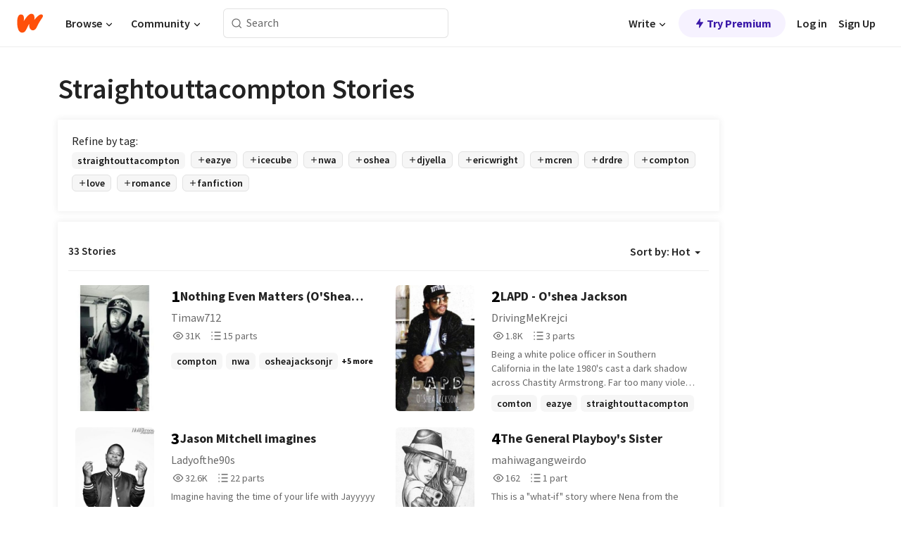

--- FILE ---
content_type: text/html; charset=utf-8
request_url: https://www.wattpad.com/stories/straightouttacompton
body_size: 24087
content:
<!DOCTYPE html><html lang="en-US" dir="ltr"><head><meta charSet="utf-8"/><meta name="viewport" content="width=device-width,initial-scale=1"/><meta name="description" content="Read the most popular straightouttacompton stories on Wattpad, the world&#x27;s largest social storytelling platform."/><meta name="robots" content="index,follow"/><meta property="fb:pages" content="127093020051"/><meta property="og:title" content="Popular in straightouttacompton"/><meta property="og:url" content="https://www.wattpad.com/stories/straightouttacompton/hot"/><meta property="og:description" content="Read the most popular straightouttacompton stories on Wattpad, the world&#x27;s largest social storytelling platform."/><meta property="og:site_name" content="Wattpad"/><title>Straightouttacompton Stories - Wattpad</title><script type="application/ld+json">{"@context":"http://schema.org","@type":"ItemList","itemListElement":[{"@context":"http://schema.org","@type":"ListItem","name":"Nothing Even Matters (O'Shea Jackson Jr/ Ice Cube)","description":"","url":"https://www.wattpad.com/story/175314780-nothing-even-matters-o%27shea-jackson-jr-ice-cube","position":1},{"@context":"http://schema.org","@type":"ListItem","name":"LAPD - O'shea Jackson ","description":"Being a white police officer in Southern California in the late 1980's cast a dark shadow across Chastity Armstrong. Far too many violent crimes had occurred in the city, at the hands of law enforcement. The already violent city was splitting and cracking fast, however Chastity believes in equal rights and is determined to bring respect back to the Compton Police office's name while helping the innocent people being targeted. \n\nChastity would've never guessed that on her first day she would encounter a run in with an up and coming rap group known as NWA. After standing up for the members against her fellow law enforcement she catches the eye of a particular NWA member. However they are near polar opposites and it seems ludicrous that a white police officer would date a so called gangster. \n\nBut being out of place racially is the least of chastity's worries with all that surrounds NWA and the violence that ensues after several police brutality cases.","url":"https://www.wattpad.com/story/71392287-lapd-o%27shea-jackson","position":2},{"@context":"http://schema.org","@type":"ListItem","name":"Jason Mitchell imagines","description":"Imagine having the time of your life with Jayyyyy","url":"https://www.wattpad.com/story/49659109-jason-mitchell-imagines","position":3},{"@context":"http://schema.org","@type":"ListItem","name":"The General Playboy's Sister","description":"This is a &quot;what-if&quot; story where Nena from the Heneral Luna x Straight Outta Compton crossover short story doesn't die. [[Status: EDITING]]","url":"https://www.wattpad.com/story/56093197-the-general-playboy%27s-sister","position":4},{"@context":"http://schema.org","@type":"ListItem","name":"B.A.D.","description":"","url":"https://www.wattpad.com/story/50035238-b-a-d","position":5},{"@context":"http://schema.org","@type":"ListItem","name":"The Day She Finds Love(Eazy E,Aaliyah,NWA FanFic)","description":"Jaliyah Nycole Robinson is a 15 year old sophomore at Compton High.\n\nHer brother Xavier is a 18 year old who had a nice job as a producer but got fired due to moving. \n\nHer sister Alicya is a 16 year old who loves fashion,she wanted to work in Spain but she wasn't able to. \n\nThey all live in Madrid,Spain but their mother decides to move to Compton,CA for financial reasons. \n\nShe's been friends with Taylor,Janelle,and Shawna since kindergarten.\n\nShe loves music and N.W.A but her mom doesn't approve of their music. \n\nShe's been a fan of N.W.A for a long time but one day everything in her life will change when she goes to their concert. \n\nWill she be able to go to the concert? \n\nWill she fall in love with E?\n\nWill her heart belong to Eazy or someone else? \n\nYou'll find out later.\n\nCast:\n\n-Jaliyah Nycole Robinson(Aaliyah)\n\n-Xavier Liam Robinson, Jaliyah's older brother(Rashad Haughton)\n\n-Alicya Jamia Robinson, Jaliyah's older sister(Stacey Dash)\n\n-Ice Cube(O'Shea Jackson)\n\n-Dr.Dre(Andre Young)\n\n-Eazy-E(Eric Wright)\n\n-MC Ren(Lorenzo Patterson)\n\n-DJ Yella(Antoine Carraby)\n\n-Brandi Jillian Robinson, Jaliyah's mom(Michel'le)\n\n-Taylor Reina Williams, Jaliyah's best friend(Kidada Jones)\n\n-Shawna Alexya Jones,Jaliyah's Friend(Naomi Campbell)\n\n-Janelle Nadia Perez, Jaliyah's \nfriend(Selena Quintanilla)","url":"https://www.wattpad.com/story/50407501-the-day-she-finds-love-eazy-e-aaliyah-nwa-fanfic","position":6},{"@context":"http://schema.org","@type":"ListItem","name":"THE DEATH OF TONI MARIEE IVORY(EAZY E","description":"","url":"https://www.wattpad.com/story/49392804-the-death-of-toni-mariee-ivory-eazy-e","position":7},{"@context":"http://schema.org","@type":"ListItem","name":"Eazy E , R.I.P","description":"Name \nEazy E\n\nOccupation\nRaido personality, Singer\n\nBirth date \nSeptember 7, 1963 \n\nPlace of birth \nCompton, California\n\nPlace of death\nLos Angeles, California\n\nAka \nEazy E \n\nFull name \nEric Lynn Wright\n\nnickname\n&quot;godfather of gangsta rap&quot;\n\noriginally\nEric Wright","url":"https://www.wattpad.com/story/25375505-eazy-e-r-i-p","position":8},{"@context":"http://schema.org","@type":"ListItem","name":"TREAT ME LIKE SOMEBODY • Eazy-E (Book 3)","description":"{Copyright © 2015 All Rights Reserved}\n\n\n&quot;I'm not invisible, I'm right here&quot; \n\n∆\n\n3 years in the future \n\n∆\n\n♥Tinashe & Eazy E♥\n\n∆\n\nTRILOGY\n\n∆\n\n\nbook 1: &quot;straight outta compton&quot;\nbook 2: &quot;wicked games&quot;\nbook 3: &quot;treat me like somebody&quot;","url":"https://www.wattpad.com/story/62599121-treat-me-like-somebody-%E2%80%A2-eazy-e-book-3","position":9},{"@context":"http://schema.org","@type":"ListItem","name":"TEMPORARY INSANITY | IᑕEᑕᑌᗷE","description":"Khadija grew up living in the huge city but when her mother gets sick must move to go live with her Cousin, Dre in Compton , her father is slowly falling victim to the streets due to drug use. She has a love for music and when her older cousin Dre takes her to the studio one day she meets his friends and she sees ... him. \n\nShe faces many hardships but will she be able to overcome them? Will they fall victim to the streets? Or will she overcome everything and find love.","url":"https://www.wattpad.com/story/328026451-temporary-insanity-i%E1%91%95e%E1%91%95%E1%91%8C%E1%97%B7e","position":10},{"@context":"http://schema.org","@type":"ListItem","name":"Aaliyah","description":"Can everything disappear before she does?","url":"https://www.wattpad.com/story/88933429-aaliyah","position":11},{"@context":"http://schema.org","@type":"ListItem","name":"La vie dans le Ghetto de Compton","description":"Ses L'histoire de l'enfance de moi et met 5 frères dans les rue sanglante et dangeureuse de Compton Ou règne le racisme,la drogue,la guerre de Gang.","url":"https://www.wattpad.com/story/93936855-la-vie-dans-le-ghetto-de-compton","position":12},{"@context":"http://schema.org","@type":"ListItem","name":"Things Change-(Eazy E)","description":"At the age of 24 in 2016, Eric Eazy E wright wakes up from a coma after finally being cured of his AIDS. But for sure its gunna be hard in this generation. New music,new people,new technology NEW EVERYTHING. Join Eric on his crazy ride in 2016. Putting surge in prison, trying to make music that fits in now,watching straight outta Compton and all that stuff! This book is gunna bring comedy,drama,betrayal love and all that stuff so yall will enjoy it!!","url":"https://www.wattpad.com/story/66908120-things-change-eazy-e","position":13},{"@context":"http://schema.org","@type":"ListItem","name":"𝐀 𝐙𝐎𝐌𝐁𝐈𝐄 𝐂𝐇𝐑𝐈𝐒𝐓𝐌𝐀𝐒, closed apply fic ","description":"A ZOMBIE CHRISTMAS- ❝︎ GUYS EITHER IM \nREALLY HIGH RIGHT NOW OR THERES A\nZOMBIE SANTA CLAUS IN FRONT OF US!❞︎\n\nclosed apply fic. \noriginally written by \n@slipknotsmarvel.","url":"https://www.wattpad.com/story/249612435-%F0%9D%90%80-%F0%9D%90%99%F0%9D%90%8E%F0%9D%90%8C%F0%9D%90%81%F0%9D%90%88%F0%9D%90%84-%F0%9D%90%82%F0%9D%90%87%F0%9D%90%91%F0%9D%90%88%F0%9D%90%92%F0%9D%90%93%F0%9D%90%8C%F0%9D%90%80%F0%9D%90%92-closed-apply-fic","position":14},{"@context":"http://schema.org","@type":"ListItem","name":"Compton at Night: Jason Mitchell (Urban)","description":"Jason Mitchell, also known as “Jay” who plays Eazy-E in “Compton at Night” struggles to get with his desired lady whom wouldn’t mind trying a relationship for the first time, it’s just his rough way of life. She isn’t sure if she’s cut out for all of it.","url":"https://www.wattpad.com/story/48860466-compton-at-night-jason-mitchell-urban","position":15},{"@context":"http://schema.org","@type":"ListItem","name":"The interviewer, and the actor.","description":"A O'shea Jackson Jr. Fanfic\n\nA story of how two strangers fall in love.","url":"https://www.wattpad.com/story/49546182-the-interviewer-and-the-actor","position":16},{"@context":"http://schema.org","@type":"ListItem","name":"Straight Outta Compton (with a twist)","description":"This story is almost like The story we all know but ... With a twist. this story will take place in late 80's and early and late 90's","url":"https://www.wattpad.com/story/91799467-straight-outta-compton-with-a-twist","position":17}],"numberOfItems":33,"description":"The Top 1000: Best straightouttacompton Stories","mainEntityOfPage":{"@type":"CollectionPage","@id":"https://www.wattpad.com/stories/straightouttacompton/hot"},"name":"Popular in straightouttacompton","url":"https://www.wattpad.com/stories/straightouttacompton/hot","itemListOrder":"Ascending","disambiguatingDescription":"Read the most popular straightouttacompton stories on Wattpad, the world's largest social storytelling platform."}</script><link rel="stylesheet" href="/wp-web-assets/build/css-bundle-QVTQ52G6.css"/><link rel="preload" as="font" href="/wp-web-assets/fonts/Source_Sans_Pro/SourceSansPro-Regular.ttf" crossorigin="anonymous"/><link rel="preload" as="font" href="/wp-web-assets/fonts/Source_Sans_Pro/SourceSansPro-SemiBold.ttf" crossorigin="anonymous"/><link rel="stylesheet" href="/wp-web-assets/build/_assets/fonts-XNHMJ6ZM.css"/><link rel="stylesheet" href="/wp-web-assets/build/_assets/tokens-2GVK43A7.css"/><link rel="stylesheet" href="/wp-web-assets/build/_assets/main-PXKQW5MQ.css"/><link rel="stylesheet" href="/wp-web-assets/build/_assets/react-tooltip-HIHMAPNF.css"/><link rel="stylesheet" href="/wp-web-assets/build/_assets/splide.min-AQNS3YPQ.css"/><script type="text/javascript">window.dataLayer=[];</script><script>window.wattpad={"userCountryCode":"US","testGroups":{"SPECIAL_AD_EXEMPT":false,"USE_IMAGE_MOD":false,"GDPR_ADS_EXPERIENCE":false,"USE_33ACROSS":false,"EXCLUDE_PREBID_PARTNERS":false,"DELAY_ADS":false,"PREBID_BETA":false,"USE_KEVEL":true,"USE_AFP":false,"ADS_IN_WATTPAD_ORIGINALS":true,"IS_IN_MATURE_GATING":false,"IS_SERIES_REDESIGN":true,"IS_FREE_ORIGINALS_EXPERIMENT":true,"IS_WATTYS_SHORTLIST":false,"IS_WRITER_STORY_NEW_MIGRATION":false,"USE_ADS_ELIGIBILITY":true,"IS_PROMOTED_READING_LIST":false,"IS_NEW_UPDATES_PAGE":false,"IS_IN_CHECK_ADS_READINESS":false,"IS_SOCIAL_FEED":false,"IS_STORY_PAGE_REDESIGN":false},"currentUser":null,"deviceType":"desktop","revision":"6d7760976424f81ff461b18b9f70498f85c7570b","categoryList":{"0":"genre-uncategorized","1":"genre-teen-fiction","2":"genre-poetry","3":"genre-fantasy","4":"genre-romance","5":"genre-science-fiction","6":"genre-fanfiction","7":"genre-humor","8":"genre-mystery-thriller","9":"genre-horror","10":"genre-classics","11":"genre-adventure","12":"genre-paranormal","13":"genre-spiritual","14":"genre-action","16":"genre-non-fiction","17":"genre-short-stories","18":"genre-vampire","19":"genre-random","21":"genre-general-fiction","22":"genre-werewolf","23":"genre-historical-fiction","24":"genre-chick-lit"},"isWpWeb":true,"afpConfig":{"hostAccountId":"pub-9506570645588245"},"canvaApiKey":"gpJZaH8RjnukEBMR5tYrmnsY"}</script><script src="https://accounts.google.com/gsi/client" async="" defer=""></script></head><body class="theme-6"><noscript><iframe src="//www.googletagmanager.com/ns.html?id=GTM-WD9JLB" height="0" width="0" style="display:none;visibility:hidden" title="Needed for jsx-Ally complaint" aria-hidden="true"></iframe></noscript><div id="g_id_onload" data-client_id="819350800788-s42oc45ge5shd8hkimbj2broh7l6j7h6.apps.googleusercontent.com" data-login_uri="https://www.wattpad.com/auth/google-auth?nextUrl=%2Fstories%2Fstraightouttacompton" data-is_one_tap="true" data-cancel_on_tap_outside="false" data-use_fedcm_for_prompt="true"></div><div><header class="_07XRA oUExN"><nav class="gMmKF"><ul class="sGq-H"><li class="Gzeg3"><a class="zIi3k" href="https://www.wattpad.com" title="Wattpad Home" aria-label="Home"><img class="At9TR" src="/wp-web-assets/images/wattpad-logo.svg" alt="Wattpad Logo" data-testid="wp-logo-orange"/></a></li><li class="NkmE9 jDGZF"><div id="discover-dropdown" class="avnzx false KE7WT" data-testid="discover-dropdown"><button class="DMdhq OCdPW">Browse<img class="S1mMa" src="/wp-web-assets/images/wp-chevron-down.svg" alt="" data-testid="wp_chevron_down"/></button></div></li><li class="NkmE9"><div id="community-dropdown" class="avnzx false KE7WT" data-testid="community-dropdown"><button class="DMdhq OCdPW">Community<img class="S1mMa" src="/wp-web-assets/images/wp-chevron-down.svg" alt="" data-testid="wp_chevron_down"/></button></div></li></ul></nav><div class="lXfdp gMmKF"><div class="wDLq1"><form class="VOZUu" action="/getmobile" method="post" role="search" name="search"><button class="_8r2SK U-dRJ" type="submit" aria-label="Search"><svg xmlns="http://www.w3.org/2000/svg" width="15" height="15" viewBox="0 0 15 15" fill="none"><path fill-rule="evenodd" clip-rule="evenodd" d="M1.5999 6.49844C1.5999 3.79224 3.79371 1.59844 6.4999 1.59844C9.2061 1.59844 11.3999 3.79224 11.3999 6.49844C11.3999 9.20463 9.2061 11.3984 6.4999 11.3984C3.79371 11.3984 1.5999 9.20463 1.5999 6.49844ZM6.4999 0.398438C3.13097 0.398438 0.399902 3.1295 0.399902 6.49844C0.399902 9.86737 3.13097 12.5984 6.4999 12.5984C7.99441 12.5984 9.36338 12.061 10.4241 11.1688C10.4515 11.2618 10.5019 11.3494 10.5752 11.4227L13.0501 13.8976C13.2844 14.1319 13.6643 14.1319 13.8986 13.8976C14.133 13.6633 14.133 13.2834 13.8986 13.0491L11.4238 10.5742C11.3504 10.5008 11.2629 10.4505 11.1699 10.423C12.0623 9.36227 12.5999 7.99313 12.5999 6.49844C12.5999 3.1295 9.86884 0.398438 6.4999 0.398438Z" fill="#121212" fill-opacity="0.64"></path></svg></button><input class="_6Hiiv" type="text" placeholder="Search" name="query" autoComplete="off"/></form></div></div><div class="ZFD-B gMmKF"><ul class="sGq-H"><li class="NkmE9 oAArJ"><div id="writer-opportunities-dropdown" class="avnzx false KE7WT" data-testid="writer-opportunities-dropdown"><button class="DMdhq OCdPW">Write<img class="S1mMa" src="/wp-web-assets/images/wp-chevron-down.svg" alt="" data-testid="wp_chevron_down"/></button></div></li><li class="oAArJ"><button class="_5FXgC"><span class="ahwLl"><svg xmlns="http://www.w3.org/2000/svg" width="20" height="20" viewBox="0 0 20 20" fill="none"><path d="M9.38562 11.778L8.95363 16.0545C8.89557 16.6292 9.64434 16.8996 9.96699 16.4205L14.9043 9.08896C15.1528 8.72003 14.8884 8.2233 14.4436 8.2233H10.6144L11.0464 3.94683C11.1044 3.37214 10.3557 3.10166 10.033 3.58077L5.09567 10.9123C4.84721 11.2813 5.11159 11.778 5.55639 11.778H9.38562Z" fill="var(--ds-base-2-60)"></path></svg></span>Try Premium</button></li></ul><div class="YJeR-"><ul class="At9TR sGq-H"><li class="T7-fP NkmE9"><button class="Rer7C transparent-button iUT2X">Log in</button></li><li class="NkmE9"><button class="Rer7C transparent-button iUT2X">Sign Up</button></li></ul><a href="https://www.wattpad.com/login" rel="noopener noreferrer" class="ab56F"><button class="undefined "><svg width="16" height="16" viewBox="0 0 24 24" fill="none" stroke="#6f6f6f" stroke-width="2" aria-hidden="true" stroke-linecap="round" stroke-linejoin="round"><path d="M20 21v-2a4 4 0 0 0-4-4H8a4 4 0 0 0-4 4v2"></path><circle cx="12" cy="7" r="4"></circle></svg></button></a></div></div><nav data-testid="mobile-header" class="LGHtv"><div class="LMr2z"><a class="_6tefj" href="https://www.wattpad.com" aria-label="Home"><img class="zIi3k" width="32" height="25" src="/wp-web-assets/images/wattpad-logo.svg" alt="Wattpad Logo" data-testid="logo"/></a><a class="_6tefj" href="https://www.wattpad.com/search" data-testid="search" aria-label="Search"><img src="/wp-web-assets/images/wp-search.svg" alt=""/></a></div></nav></header></div><div class="_4eQHP"><div class="YWvSv"><div class="_8rIHD h9fFM"><h1>Straightouttacompton Stories</h1></div><div><div class="q1nk0 wrsj0"><div class="BHKGM">Refine by tag:</div><div class="aVlTH wrsj0"><div class="yl-VP okGI7" data-testid="tag-carousel"><div class="no-text-decoration-on-focus no-text-decoration-on-hover XZbAz pill__pziVI light-variant__fymht default-size__BJ5Po default-accent__YcamO square-shape__V66Yy clickable__llABU gap-for-default-pill__d6nVx" href=""><span class="typography-label-small-semi">straightouttacompton</span></div><div class="no-text-decoration-on-focus no-text-decoration-on-hover XZbAz pill__pziVI outlined-variant__W8rtc default-size__BJ5Po default-accent__YcamO square-shape__V66Yy clickable__llABU gap-for-default-pill__d6nVx" href=""><span class="icon__WYtJ8"><svg width="12" height="12" fill="none" xmlns="http://www.w3.org/2000/svg" viewBox="0 0 24 24" role="img" aria-labelledby="" aria-hidden="false"><title id="">WpAdd</title><path d="M11 11V5a1 1 0 1 1 2 0v6h6a1 1 0 1 1 0 2h-6v6a1 1 0 1 1-2 0v-6H5a1 1 0 1 1 0-2h6Z" fill="#121212"></path></svg></span><span class="typography-label-small-semi">eazye</span></div><div class="no-text-decoration-on-focus no-text-decoration-on-hover XZbAz pill__pziVI outlined-variant__W8rtc default-size__BJ5Po default-accent__YcamO square-shape__V66Yy clickable__llABU gap-for-default-pill__d6nVx" href=""><span class="icon__WYtJ8"><svg width="12" height="12" fill="none" xmlns="http://www.w3.org/2000/svg" viewBox="0 0 24 24" role="img" aria-labelledby="" aria-hidden="false"><title id="">WpAdd</title><path d="M11 11V5a1 1 0 1 1 2 0v6h6a1 1 0 1 1 0 2h-6v6a1 1 0 1 1-2 0v-6H5a1 1 0 1 1 0-2h6Z" fill="#121212"></path></svg></span><span class="typography-label-small-semi">icecube</span></div><div class="no-text-decoration-on-focus no-text-decoration-on-hover XZbAz pill__pziVI outlined-variant__W8rtc default-size__BJ5Po default-accent__YcamO square-shape__V66Yy clickable__llABU gap-for-default-pill__d6nVx" href=""><span class="icon__WYtJ8"><svg width="12" height="12" fill="none" xmlns="http://www.w3.org/2000/svg" viewBox="0 0 24 24" role="img" aria-labelledby="" aria-hidden="false"><title id="">WpAdd</title><path d="M11 11V5a1 1 0 1 1 2 0v6h6a1 1 0 1 1 0 2h-6v6a1 1 0 1 1-2 0v-6H5a1 1 0 1 1 0-2h6Z" fill="#121212"></path></svg></span><span class="typography-label-small-semi">nwa</span></div><div class="no-text-decoration-on-focus no-text-decoration-on-hover XZbAz pill__pziVI outlined-variant__W8rtc default-size__BJ5Po default-accent__YcamO square-shape__V66Yy clickable__llABU gap-for-default-pill__d6nVx" href=""><span class="icon__WYtJ8"><svg width="12" height="12" fill="none" xmlns="http://www.w3.org/2000/svg" viewBox="0 0 24 24" role="img" aria-labelledby="" aria-hidden="false"><title id="">WpAdd</title><path d="M11 11V5a1 1 0 1 1 2 0v6h6a1 1 0 1 1 0 2h-6v6a1 1 0 1 1-2 0v-6H5a1 1 0 1 1 0-2h6Z" fill="#121212"></path></svg></span><span class="typography-label-small-semi">oshea</span></div><div class="no-text-decoration-on-focus no-text-decoration-on-hover XZbAz pill__pziVI outlined-variant__W8rtc default-size__BJ5Po default-accent__YcamO square-shape__V66Yy clickable__llABU gap-for-default-pill__d6nVx" href=""><span class="icon__WYtJ8"><svg width="12" height="12" fill="none" xmlns="http://www.w3.org/2000/svg" viewBox="0 0 24 24" role="img" aria-labelledby="" aria-hidden="false"><title id="">WpAdd</title><path d="M11 11V5a1 1 0 1 1 2 0v6h6a1 1 0 1 1 0 2h-6v6a1 1 0 1 1-2 0v-6H5a1 1 0 1 1 0-2h6Z" fill="#121212"></path></svg></span><span class="typography-label-small-semi">djyella</span></div><div class="no-text-decoration-on-focus no-text-decoration-on-hover XZbAz pill__pziVI outlined-variant__W8rtc default-size__BJ5Po default-accent__YcamO square-shape__V66Yy clickable__llABU gap-for-default-pill__d6nVx" href=""><span class="icon__WYtJ8"><svg width="12" height="12" fill="none" xmlns="http://www.w3.org/2000/svg" viewBox="0 0 24 24" role="img" aria-labelledby="" aria-hidden="false"><title id="">WpAdd</title><path d="M11 11V5a1 1 0 1 1 2 0v6h6a1 1 0 1 1 0 2h-6v6a1 1 0 1 1-2 0v-6H5a1 1 0 1 1 0-2h6Z" fill="#121212"></path></svg></span><span class="typography-label-small-semi">ericwright</span></div><div class="no-text-decoration-on-focus no-text-decoration-on-hover XZbAz pill__pziVI outlined-variant__W8rtc default-size__BJ5Po default-accent__YcamO square-shape__V66Yy clickable__llABU gap-for-default-pill__d6nVx" href=""><span class="icon__WYtJ8"><svg width="12" height="12" fill="none" xmlns="http://www.w3.org/2000/svg" viewBox="0 0 24 24" role="img" aria-labelledby="" aria-hidden="false"><title id="">WpAdd</title><path d="M11 11V5a1 1 0 1 1 2 0v6h6a1 1 0 1 1 0 2h-6v6a1 1 0 1 1-2 0v-6H5a1 1 0 1 1 0-2h6Z" fill="#121212"></path></svg></span><span class="typography-label-small-semi">mcren</span></div><div class="no-text-decoration-on-focus no-text-decoration-on-hover XZbAz pill__pziVI outlined-variant__W8rtc default-size__BJ5Po default-accent__YcamO square-shape__V66Yy clickable__llABU gap-for-default-pill__d6nVx" href=""><span class="icon__WYtJ8"><svg width="12" height="12" fill="none" xmlns="http://www.w3.org/2000/svg" viewBox="0 0 24 24" role="img" aria-labelledby="" aria-hidden="false"><title id="">WpAdd</title><path d="M11 11V5a1 1 0 1 1 2 0v6h6a1 1 0 1 1 0 2h-6v6a1 1 0 1 1-2 0v-6H5a1 1 0 1 1 0-2h6Z" fill="#121212"></path></svg></span><span class="typography-label-small-semi">drdre</span></div><div class="no-text-decoration-on-focus no-text-decoration-on-hover XZbAz pill__pziVI outlined-variant__W8rtc default-size__BJ5Po default-accent__YcamO square-shape__V66Yy clickable__llABU gap-for-default-pill__d6nVx" href=""><span class="icon__WYtJ8"><svg width="12" height="12" fill="none" xmlns="http://www.w3.org/2000/svg" viewBox="0 0 24 24" role="img" aria-labelledby="" aria-hidden="false"><title id="">WpAdd</title><path d="M11 11V5a1 1 0 1 1 2 0v6h6a1 1 0 1 1 0 2h-6v6a1 1 0 1 1-2 0v-6H5a1 1 0 1 1 0-2h6Z" fill="#121212"></path></svg></span><span class="typography-label-small-semi">compton</span></div><div class="no-text-decoration-on-focus no-text-decoration-on-hover XZbAz pill__pziVI outlined-variant__W8rtc default-size__BJ5Po default-accent__YcamO square-shape__V66Yy clickable__llABU gap-for-default-pill__d6nVx" href=""><span class="icon__WYtJ8"><svg width="12" height="12" fill="none" xmlns="http://www.w3.org/2000/svg" viewBox="0 0 24 24" role="img" aria-labelledby="" aria-hidden="false"><title id="">WpAdd</title><path d="M11 11V5a1 1 0 1 1 2 0v6h6a1 1 0 1 1 0 2h-6v6a1 1 0 1 1-2 0v-6H5a1 1 0 1 1 0-2h6Z" fill="#121212"></path></svg></span><span class="typography-label-small-semi">love</span></div><div class="no-text-decoration-on-focus no-text-decoration-on-hover XZbAz pill__pziVI outlined-variant__W8rtc default-size__BJ5Po default-accent__YcamO square-shape__V66Yy clickable__llABU gap-for-default-pill__d6nVx" href=""><span class="icon__WYtJ8"><svg width="12" height="12" fill="none" xmlns="http://www.w3.org/2000/svg" viewBox="0 0 24 24" role="img" aria-labelledby="" aria-hidden="false"><title id="">WpAdd</title><path d="M11 11V5a1 1 0 1 1 2 0v6h6a1 1 0 1 1 0 2h-6v6a1 1 0 1 1-2 0v-6H5a1 1 0 1 1 0-2h6Z" fill="#121212"></path></svg></span><span class="typography-label-small-semi">romance</span></div><div class="no-text-decoration-on-focus no-text-decoration-on-hover XZbAz pill__pziVI outlined-variant__W8rtc default-size__BJ5Po default-accent__YcamO square-shape__V66Yy clickable__llABU gap-for-default-pill__d6nVx" href=""><span class="icon__WYtJ8"><svg width="12" height="12" fill="none" xmlns="http://www.w3.org/2000/svg" viewBox="0 0 24 24" role="img" aria-labelledby="" aria-hidden="false"><title id="">WpAdd</title><path d="M11 11V5a1 1 0 1 1 2 0v6h6a1 1 0 1 1 0 2h-6v6a1 1 0 1 1-2 0v-6H5a1 1 0 1 1 0-2h6Z" fill="#121212"></path></svg></span><span class="typography-label-small-semi">fanfiction</span></div></div></div></div><div><div class="CEEJt Kn30N"><div class="yl-VP okGI7" data-testid="tag-carousel"><div class="no-text-decoration-on-focus no-text-decoration-on-hover XZbAz pill__pziVI light-variant__fymht default-size__BJ5Po default-accent__YcamO square-shape__V66Yy clickable__llABU gap-for-default-pill__d6nVx" href=""><span class="typography-label-small-semi">straightouttacompton</span></div><div class="no-text-decoration-on-focus no-text-decoration-on-hover XZbAz pill__pziVI outlined-variant__W8rtc default-size__BJ5Po default-accent__YcamO square-shape__V66Yy clickable__llABU gap-for-default-pill__d6nVx" href=""><span class="icon__WYtJ8"><svg width="12" height="12" fill="none" xmlns="http://www.w3.org/2000/svg" viewBox="0 0 24 24" role="img" aria-labelledby="" aria-hidden="false"><title id="">WpAdd</title><path d="M11 11V5a1 1 0 1 1 2 0v6h6a1 1 0 1 1 0 2h-6v6a1 1 0 1 1-2 0v-6H5a1 1 0 1 1 0-2h6Z" fill="#121212"></path></svg></span><span class="typography-label-small-semi">eazye</span></div><div class="no-text-decoration-on-focus no-text-decoration-on-hover XZbAz pill__pziVI outlined-variant__W8rtc default-size__BJ5Po default-accent__YcamO square-shape__V66Yy clickable__llABU gap-for-default-pill__d6nVx" href=""><span class="icon__WYtJ8"><svg width="12" height="12" fill="none" xmlns="http://www.w3.org/2000/svg" viewBox="0 0 24 24" role="img" aria-labelledby="" aria-hidden="false"><title id="">WpAdd</title><path d="M11 11V5a1 1 0 1 1 2 0v6h6a1 1 0 1 1 0 2h-6v6a1 1 0 1 1-2 0v-6H5a1 1 0 1 1 0-2h6Z" fill="#121212"></path></svg></span><span class="typography-label-small-semi">icecube</span></div><div class="no-text-decoration-on-focus no-text-decoration-on-hover XZbAz pill__pziVI outlined-variant__W8rtc default-size__BJ5Po default-accent__YcamO square-shape__V66Yy clickable__llABU gap-for-default-pill__d6nVx" href=""><span class="icon__WYtJ8"><svg width="12" height="12" fill="none" xmlns="http://www.w3.org/2000/svg" viewBox="0 0 24 24" role="img" aria-labelledby="" aria-hidden="false"><title id="">WpAdd</title><path d="M11 11V5a1 1 0 1 1 2 0v6h6a1 1 0 1 1 0 2h-6v6a1 1 0 1 1-2 0v-6H5a1 1 0 1 1 0-2h6Z" fill="#121212"></path></svg></span><span class="typography-label-small-semi">nwa</span></div><div class="no-text-decoration-on-focus no-text-decoration-on-hover XZbAz pill__pziVI outlined-variant__W8rtc default-size__BJ5Po default-accent__YcamO square-shape__V66Yy clickable__llABU gap-for-default-pill__d6nVx" href=""><span class="icon__WYtJ8"><svg width="12" height="12" fill="none" xmlns="http://www.w3.org/2000/svg" viewBox="0 0 24 24" role="img" aria-labelledby="" aria-hidden="false"><title id="">WpAdd</title><path d="M11 11V5a1 1 0 1 1 2 0v6h6a1 1 0 1 1 0 2h-6v6a1 1 0 1 1-2 0v-6H5a1 1 0 1 1 0-2h6Z" fill="#121212"></path></svg></span><span class="typography-label-small-semi">oshea</span></div><div class="no-text-decoration-on-focus no-text-decoration-on-hover XZbAz pill__pziVI outlined-variant__W8rtc default-size__BJ5Po default-accent__YcamO square-shape__V66Yy clickable__llABU gap-for-default-pill__d6nVx" href=""><span class="icon__WYtJ8"><svg width="12" height="12" fill="none" xmlns="http://www.w3.org/2000/svg" viewBox="0 0 24 24" role="img" aria-labelledby="" aria-hidden="false"><title id="">WpAdd</title><path d="M11 11V5a1 1 0 1 1 2 0v6h6a1 1 0 1 1 0 2h-6v6a1 1 0 1 1-2 0v-6H5a1 1 0 1 1 0-2h6Z" fill="#121212"></path></svg></span><span class="typography-label-small-semi">djyella</span></div><div class="no-text-decoration-on-focus no-text-decoration-on-hover XZbAz pill__pziVI outlined-variant__W8rtc default-size__BJ5Po default-accent__YcamO square-shape__V66Yy clickable__llABU gap-for-default-pill__d6nVx" href=""><span class="icon__WYtJ8"><svg width="12" height="12" fill="none" xmlns="http://www.w3.org/2000/svg" viewBox="0 0 24 24" role="img" aria-labelledby="" aria-hidden="false"><title id="">WpAdd</title><path d="M11 11V5a1 1 0 1 1 2 0v6h6a1 1 0 1 1 0 2h-6v6a1 1 0 1 1-2 0v-6H5a1 1 0 1 1 0-2h6Z" fill="#121212"></path></svg></span><span class="typography-label-small-semi">ericwright</span></div><div class="no-text-decoration-on-focus no-text-decoration-on-hover XZbAz pill__pziVI outlined-variant__W8rtc default-size__BJ5Po default-accent__YcamO square-shape__V66Yy clickable__llABU gap-for-default-pill__d6nVx" href=""><span class="icon__WYtJ8"><svg width="12" height="12" fill="none" xmlns="http://www.w3.org/2000/svg" viewBox="0 0 24 24" role="img" aria-labelledby="" aria-hidden="false"><title id="">WpAdd</title><path d="M11 11V5a1 1 0 1 1 2 0v6h6a1 1 0 1 1 0 2h-6v6a1 1 0 1 1-2 0v-6H5a1 1 0 1 1 0-2h6Z" fill="#121212"></path></svg></span><span class="typography-label-small-semi">mcren</span></div><div class="no-text-decoration-on-focus no-text-decoration-on-hover XZbAz pill__pziVI outlined-variant__W8rtc default-size__BJ5Po default-accent__YcamO square-shape__V66Yy clickable__llABU gap-for-default-pill__d6nVx" href=""><span class="icon__WYtJ8"><svg width="12" height="12" fill="none" xmlns="http://www.w3.org/2000/svg" viewBox="0 0 24 24" role="img" aria-labelledby="" aria-hidden="false"><title id="">WpAdd</title><path d="M11 11V5a1 1 0 1 1 2 0v6h6a1 1 0 1 1 0 2h-6v6a1 1 0 1 1-2 0v-6H5a1 1 0 1 1 0-2h6Z" fill="#121212"></path></svg></span><span class="typography-label-small-semi">drdre</span></div><div class="no-text-decoration-on-focus no-text-decoration-on-hover XZbAz pill__pziVI outlined-variant__W8rtc default-size__BJ5Po default-accent__YcamO square-shape__V66Yy clickable__llABU gap-for-default-pill__d6nVx" href=""><span class="icon__WYtJ8"><svg width="12" height="12" fill="none" xmlns="http://www.w3.org/2000/svg" viewBox="0 0 24 24" role="img" aria-labelledby="" aria-hidden="false"><title id="">WpAdd</title><path d="M11 11V5a1 1 0 1 1 2 0v6h6a1 1 0 1 1 0 2h-6v6a1 1 0 1 1-2 0v-6H5a1 1 0 1 1 0-2h6Z" fill="#121212"></path></svg></span><span class="typography-label-small-semi">compton</span></div><div class="no-text-decoration-on-focus no-text-decoration-on-hover XZbAz pill__pziVI outlined-variant__W8rtc default-size__BJ5Po default-accent__YcamO square-shape__V66Yy clickable__llABU gap-for-default-pill__d6nVx" href=""><span class="icon__WYtJ8"><svg width="12" height="12" fill="none" xmlns="http://www.w3.org/2000/svg" viewBox="0 0 24 24" role="img" aria-labelledby="" aria-hidden="false"><title id="">WpAdd</title><path d="M11 11V5a1 1 0 1 1 2 0v6h6a1 1 0 1 1 0 2h-6v6a1 1 0 1 1-2 0v-6H5a1 1 0 1 1 0-2h6Z" fill="#121212"></path></svg></span><span class="typography-label-small-semi">love</span></div><div class="no-text-decoration-on-focus no-text-decoration-on-hover XZbAz pill__pziVI outlined-variant__W8rtc default-size__BJ5Po default-accent__YcamO square-shape__V66Yy clickable__llABU gap-for-default-pill__d6nVx" href=""><span class="icon__WYtJ8"><svg width="12" height="12" fill="none" xmlns="http://www.w3.org/2000/svg" viewBox="0 0 24 24" role="img" aria-labelledby="" aria-hidden="false"><title id="">WpAdd</title><path d="M11 11V5a1 1 0 1 1 2 0v6h6a1 1 0 1 1 0 2h-6v6a1 1 0 1 1-2 0v-6H5a1 1 0 1 1 0-2h6Z" fill="#121212"></path></svg></span><span class="typography-label-small-semi">romance</span></div><div class="no-text-decoration-on-focus no-text-decoration-on-hover XZbAz pill__pziVI outlined-variant__W8rtc default-size__BJ5Po default-accent__YcamO square-shape__V66Yy clickable__llABU gap-for-default-pill__d6nVx" href=""><span class="icon__WYtJ8"><svg width="12" height="12" fill="none" xmlns="http://www.w3.org/2000/svg" viewBox="0 0 24 24" role="img" aria-labelledby="" aria-hidden="false"><title id="">WpAdd</title><path d="M11 11V5a1 1 0 1 1 2 0v6h6a1 1 0 1 1 0 2h-6v6a1 1 0 1 1-2 0v-6H5a1 1 0 1 1 0-2h6Z" fill="#121212"></path></svg></span><span class="typography-label-small-semi">fanfiction</span></div></div></div></div></div><div class="-EuIl"><div class="gmXJB"><h4 class="_3W8uT">33 Stories</h4><div id="sort-by-dropdown" class="avnzx false undefined" data-testid="sort-by-dropdown"><button class="DMdhq I4O2X">Sort by:<!-- --> <!-- -->Hot<span class="f-qaY" data-testid="caret"></span></button></div></div><div id="scroll-div"><div class="qX97m"><ul class="t9bBC _1tCAd"><li class="FVPgf"><div class="bZ2sF"><div class="sjEcX"><div class="gbXNH"><a class="HsS0N" href="https://www.wattpad.com/story/175314780-nothing-even-matters-o%27shea-jackson-jr-ice-cube"><div class="_2Bg8X"><div class="coverWrapper__t2Ve8" data-testid="cover"><img class="cover__BlyZa flexible__bq0Qp" src="https://img.wattpad.com/cover/175314780-256-k651881.jpg" alt="Nothing Even Matters (O&#x27;Shea Jackson Jr/ Ice Cube) by Timaw712" srcSet="https://img.wattpad.com/cover/175314780-288-k651881.jpg 1x, https://img.wattpad.com/cover/175314780-416-k651881.jpg 1.5x, https://img.wattpad.com/cover/175314780-512-k651881.jpg 2x" data-testid="image"/></div></div></a></div><div class="pyTju"><div class="JFhNJ"><div class="bb0Gk">1</div><a class="HsS0N" href="https://www.wattpad.com/story/175314780-nothing-even-matters-o%27shea-jackson-jr-ice-cube"><div class="MF8XD">Nothing Even Matters (O&#x27;Shea Jackson Jr/ Ice Cube)</div></a></div><a class="HsS0N" href="https://www.wattpad.com/user/Timaw712"><div class="CS12a">Timaw712</div></a><div class="zxDQP" data-testid="story-stats"><ul class="n0iXe bheBj"><li class="_0jt-y ViutA"><div class="uG9U1"><svg width="16" height="16" fill="none" xmlns="http://www.w3.org/2000/svg" viewBox="0 0 24 24" role="img" aria-labelledby="" aria-hidden="false"><title id="">WpView</title><path d="M1.82 10.357c-.353.545-.594.975-.723 1.233a.916.916 0 0 0 0 .82c.129.258.37.688.723 1.233a18.78 18.78 0 0 0 2.063 2.65C6.19 18.754 8.902 20.25 12 20.25c3.098 0 5.81-1.497 8.117-3.956a18.784 18.784 0 0 0 2.063-2.65c.352-.546.594-.976.723-1.234a.916.916 0 0 0 0-.82c-.129-.258-.37-.688-.723-1.233a18.786 18.786 0 0 0-2.063-2.65C17.81 5.246 15.098 3.75 12 3.75c-3.098 0-5.81 1.496-8.117 3.956a18.782 18.782 0 0 0-2.063 2.65Zm3.4 4.683A16.969 16.969 0 0 1 2.963 12a16.97 16.97 0 0 1 2.259-3.04C7.21 6.837 9.484 5.585 12 5.585c2.517 0 4.788 1.253 6.78 3.377A16.973 16.973 0 0 1 21.037 12a16.97 16.97 0 0 1-2.259 3.04c-1.99 2.122-4.262 3.376-6.779 3.376-2.516 0-4.788-1.254-6.78-3.377Z" fill="#121212"></path><path d="M8.333 12a3.667 3.667 0 1 0 7.334 0 3.667 3.667 0 0 0-7.334 0Zm5.5 0a1.833 1.833 0 1 1-3.666 0 1.833 1.833 0 0 1 3.666 0Z" fill="#121212"></path></svg></div><span class="sr-only">Reads 31,084</span><div class="stats-value"><div aria-hidden="true" data-testid="stats-value-container"><span class="sr-only">31,084</span><span class="_5TZHL cBfL0" aria-hidden="true" data-testid="stats-value">31K</span></div></div></li><li class="_0jt-y ViutA"><div class="uG9U1"><svg width="16" height="16" fill="none" xmlns="http://www.w3.org/2000/svg" viewBox="0 0 24 24" role="img" aria-labelledby="" aria-hidden="false"><title id="">WpPart</title><path d="M8.25 4.5c0 .69.56 1.25 1.25 1.25h11.25a1.25 1.25 0 1 0 0-2.5H9.5c-.69 0-1.25.56-1.25 1.25ZM3.25 5.75a1.25 1.25 0 1 0 0-2.5 1.25 1.25 0 0 0 0 2.5ZM4.5 12A1.25 1.25 0 1 1 2 12a1.25 1.25 0 0 1 2.5 0ZM4.5 19.5a1.25 1.25 0 1 1-2.5 0 1.25 1.25 0 0 1 2.5 0ZM8.25 12c0 .69.56 1.25 1.25 1.25h11.25a1.25 1.25 0 1 0 0-2.5H9.5c-.69 0-1.25.56-1.25 1.25ZM9.5 20.75a1.25 1.25 0 1 1 0-2.5h11.25a1.25 1.25 0 0 1 0 2.5H9.5Z" fill="#121212"></path></svg></div><span class="sr-only">Parts 15</span><div class="stats-value"><div aria-hidden="true" data-testid="stats-value-container"><span class="sr-only">15</span><span class="_5TZHL cBfL0" aria-hidden="true" data-testid="stats-value">15 parts</span></div></div></li></ul></div><div class="RHuBB"></div><div class="-pwvK"><div class="-GazY" data-testid="tag-meta"><ul class="l4JT9"><li><a class="no-text-decoration-on-focus no-text-decoration-on-hover pill__pziVI light-variant__fymht default-size__BJ5Po default-accent__YcamO square-shape__V66Yy clickable__llABU gap-for-default-pill__d6nVx" href="https://www.wattpad.com/stories/compton"><span class="typography-label-small-semi">compton</span></a></li><li><a class="no-text-decoration-on-focus no-text-decoration-on-hover pill__pziVI light-variant__fymht default-size__BJ5Po default-accent__YcamO square-shape__V66Yy clickable__llABU gap-for-default-pill__d6nVx" href="https://www.wattpad.com/stories/nwa"><span class="typography-label-small-semi">nwa</span></a></li><li><a class="no-text-decoration-on-focus no-text-decoration-on-hover pill__pziVI light-variant__fymht default-size__BJ5Po default-accent__YcamO square-shape__V66Yy clickable__llABU gap-for-default-pill__d6nVx" href="https://www.wattpad.com/stories/osheajacksonjr"><span class="typography-label-small-semi">osheajacksonjr</span></a></li></ul><span class="Oo0fc xQ7tD">+5 more</span></div></div></div></div></div></li><li class="FVPgf"><div class="bZ2sF"><div class="sjEcX"><div class="gbXNH"><a class="HsS0N" href="https://www.wattpad.com/story/71392287-lapd-o%27shea-jackson"><div class="_2Bg8X"><div class="coverWrapper__t2Ve8" data-testid="cover"><img class="cover__BlyZa flexible__bq0Qp" src="https://img.wattpad.com/cover/71392287-256-k720574.jpg" alt="LAPD - O&#x27;shea Jackson  by DrivingMeKrejci" srcSet="https://img.wattpad.com/cover/71392287-288-k720574.jpg 1x, https://img.wattpad.com/cover/71392287-416-k720574.jpg 1.5x, https://img.wattpad.com/cover/71392287-512-k720574.jpg 2x" data-testid="image"/></div></div></a></div><div class="pyTju"><div class="JFhNJ"><div class="bb0Gk">2</div><a class="HsS0N" href="https://www.wattpad.com/story/71392287-lapd-o%27shea-jackson"><div class="MF8XD">LAPD - O&#x27;shea Jackson </div></a></div><a class="HsS0N" href="https://www.wattpad.com/user/DrivingMeKrejci"><div class="CS12a">DrivingMeKrejci</div></a><div class="zxDQP" data-testid="story-stats"><ul class="n0iXe bheBj"><li class="_0jt-y ViutA"><div class="uG9U1"><svg width="16" height="16" fill="none" xmlns="http://www.w3.org/2000/svg" viewBox="0 0 24 24" role="img" aria-labelledby="" aria-hidden="false"><title id="">WpView</title><path d="M1.82 10.357c-.353.545-.594.975-.723 1.233a.916.916 0 0 0 0 .82c.129.258.37.688.723 1.233a18.78 18.78 0 0 0 2.063 2.65C6.19 18.754 8.902 20.25 12 20.25c3.098 0 5.81-1.497 8.117-3.956a18.784 18.784 0 0 0 2.063-2.65c.352-.546.594-.976.723-1.234a.916.916 0 0 0 0-.82c-.129-.258-.37-.688-.723-1.233a18.786 18.786 0 0 0-2.063-2.65C17.81 5.246 15.098 3.75 12 3.75c-3.098 0-5.81 1.496-8.117 3.956a18.782 18.782 0 0 0-2.063 2.65Zm3.4 4.683A16.969 16.969 0 0 1 2.963 12a16.97 16.97 0 0 1 2.259-3.04C7.21 6.837 9.484 5.585 12 5.585c2.517 0 4.788 1.253 6.78 3.377A16.973 16.973 0 0 1 21.037 12a16.97 16.97 0 0 1-2.259 3.04c-1.99 2.122-4.262 3.376-6.779 3.376-2.516 0-4.788-1.254-6.78-3.377Z" fill="#121212"></path><path d="M8.333 12a3.667 3.667 0 1 0 7.334 0 3.667 3.667 0 0 0-7.334 0Zm5.5 0a1.833 1.833 0 1 1-3.666 0 1.833 1.833 0 0 1 3.666 0Z" fill="#121212"></path></svg></div><span class="sr-only">Reads 1,878</span><div class="stats-value"><div aria-hidden="true" data-testid="stats-value-container"><span class="sr-only">1,878</span><span class="_5TZHL cBfL0" aria-hidden="true" data-testid="stats-value">1.8K</span></div></div></li><li class="_0jt-y ViutA"><div class="uG9U1"><svg width="16" height="16" fill="none" xmlns="http://www.w3.org/2000/svg" viewBox="0 0 24 24" role="img" aria-labelledby="" aria-hidden="false"><title id="">WpPart</title><path d="M8.25 4.5c0 .69.56 1.25 1.25 1.25h11.25a1.25 1.25 0 1 0 0-2.5H9.5c-.69 0-1.25.56-1.25 1.25ZM3.25 5.75a1.25 1.25 0 1 0 0-2.5 1.25 1.25 0 0 0 0 2.5ZM4.5 12A1.25 1.25 0 1 1 2 12a1.25 1.25 0 0 1 2.5 0ZM4.5 19.5a1.25 1.25 0 1 1-2.5 0 1.25 1.25 0 0 1 2.5 0ZM8.25 12c0 .69.56 1.25 1.25 1.25h11.25a1.25 1.25 0 1 0 0-2.5H9.5c-.69 0-1.25.56-1.25 1.25ZM9.5 20.75a1.25 1.25 0 1 1 0-2.5h11.25a1.25 1.25 0 0 1 0 2.5H9.5Z" fill="#121212"></path></svg></div><span class="sr-only">Parts 3</span><div class="stats-value"><div aria-hidden="true" data-testid="stats-value-container"><span class="sr-only">3</span><span class="_5TZHL cBfL0" aria-hidden="true" data-testid="stats-value">3 parts</span></div></div></li></ul></div><div class="RHuBB">Being a white police officer in Southern California in the late 1980&#x27;s cast a dark shadow across Chastity Armstrong. Far too many violent crimes had occurred in the city, at the hands of law enforcement. The already violent city was splitting and cracking fast, however Chastity believes in equal rights and is determined to bring respect back to the Compton Police office&#x27;s name while helping the innocent people being targeted. 

Chastity would&#x27;ve never guessed that on her first day she would encounter a run in with an up and coming rap group known as NWA. After standing up for the members against her fellow law enforcement she catches the eye of a particular NWA member. However they are near polar opposites and it seems ludicrous that a white police officer would date a so called gangster. 

But being out of place racially is the least of chastity&#x27;s worries with all that surrounds NWA and the violence that ensues after several police brutality cases.</div><div class="-pwvK"><div class="-GazY" data-testid="tag-meta"><ul class="l4JT9"><li><a class="no-text-decoration-on-focus no-text-decoration-on-hover pill__pziVI light-variant__fymht default-size__BJ5Po default-accent__YcamO square-shape__V66Yy clickable__llABU gap-for-default-pill__d6nVx" href="https://www.wattpad.com/stories/comton"><span class="typography-label-small-semi">comton</span></a></li><li><a class="no-text-decoration-on-focus no-text-decoration-on-hover pill__pziVI light-variant__fymht default-size__BJ5Po default-accent__YcamO square-shape__V66Yy clickable__llABU gap-for-default-pill__d6nVx" href="https://www.wattpad.com/stories/eazye"><span class="typography-label-small-semi">eazye</span></a></li><li><a class="no-text-decoration-on-focus no-text-decoration-on-hover pill__pziVI light-variant__fymht default-size__BJ5Po default-accent__YcamO square-shape__V66Yy clickable__llABU gap-for-default-pill__d6nVx" href="https://www.wattpad.com/stories/straightouttacompton"><span class="typography-label-small-semi">straightouttacompton</span></a></li></ul><span class="Oo0fc xQ7tD">+3 more</span></div></div></div></div></div></li><li class="FVPgf"><div class="bZ2sF"><div class="sjEcX"><div class="gbXNH"><a class="HsS0N" href="https://www.wattpad.com/story/49659109-jason-mitchell-imagines"><div class="_2Bg8X"><div class="coverWrapper__t2Ve8" data-testid="cover"><img class="cover__BlyZa flexible__bq0Qp" src="https://img.wattpad.com/cover/49659109-256-k54455.jpg" alt="Jason Mitchell imagines by Ladyofthe90s" srcSet="https://img.wattpad.com/cover/49659109-288-k54455.jpg 1x, https://img.wattpad.com/cover/49659109-416-k54455.jpg 1.5x, https://img.wattpad.com/cover/49659109-512-k54455.jpg 2x" data-testid="image"/></div></div></a></div><div class="pyTju"><div class="JFhNJ"><div class="bb0Gk">3</div><a class="HsS0N" href="https://www.wattpad.com/story/49659109-jason-mitchell-imagines"><div class="MF8XD">Jason Mitchell imagines</div></a></div><a class="HsS0N" href="https://www.wattpad.com/user/Ladyofthe90s"><div class="CS12a">Ladyofthe90s</div></a><div class="zxDQP" data-testid="story-stats"><ul class="n0iXe bheBj"><li class="_0jt-y ViutA"><div class="uG9U1"><svg width="16" height="16" fill="none" xmlns="http://www.w3.org/2000/svg" viewBox="0 0 24 24" role="img" aria-labelledby="" aria-hidden="false"><title id="">WpView</title><path d="M1.82 10.357c-.353.545-.594.975-.723 1.233a.916.916 0 0 0 0 .82c.129.258.37.688.723 1.233a18.78 18.78 0 0 0 2.063 2.65C6.19 18.754 8.902 20.25 12 20.25c3.098 0 5.81-1.497 8.117-3.956a18.784 18.784 0 0 0 2.063-2.65c.352-.546.594-.976.723-1.234a.916.916 0 0 0 0-.82c-.129-.258-.37-.688-.723-1.233a18.786 18.786 0 0 0-2.063-2.65C17.81 5.246 15.098 3.75 12 3.75c-3.098 0-5.81 1.496-8.117 3.956a18.782 18.782 0 0 0-2.063 2.65Zm3.4 4.683A16.969 16.969 0 0 1 2.963 12a16.97 16.97 0 0 1 2.259-3.04C7.21 6.837 9.484 5.585 12 5.585c2.517 0 4.788 1.253 6.78 3.377A16.973 16.973 0 0 1 21.037 12a16.97 16.97 0 0 1-2.259 3.04c-1.99 2.122-4.262 3.376-6.779 3.376-2.516 0-4.788-1.254-6.78-3.377Z" fill="#121212"></path><path d="M8.333 12a3.667 3.667 0 1 0 7.334 0 3.667 3.667 0 0 0-7.334 0Zm5.5 0a1.833 1.833 0 1 1-3.666 0 1.833 1.833 0 0 1 3.666 0Z" fill="#121212"></path></svg></div><span class="sr-only">Reads 32,668</span><div class="stats-value"><div aria-hidden="true" data-testid="stats-value-container"><span class="sr-only">32,668</span><span class="_5TZHL cBfL0" aria-hidden="true" data-testid="stats-value">32.6K</span></div></div></li><li class="_0jt-y ViutA"><div class="uG9U1"><svg width="16" height="16" fill="none" xmlns="http://www.w3.org/2000/svg" viewBox="0 0 24 24" role="img" aria-labelledby="" aria-hidden="false"><title id="">WpPart</title><path d="M8.25 4.5c0 .69.56 1.25 1.25 1.25h11.25a1.25 1.25 0 1 0 0-2.5H9.5c-.69 0-1.25.56-1.25 1.25ZM3.25 5.75a1.25 1.25 0 1 0 0-2.5 1.25 1.25 0 0 0 0 2.5ZM4.5 12A1.25 1.25 0 1 1 2 12a1.25 1.25 0 0 1 2.5 0ZM4.5 19.5a1.25 1.25 0 1 1-2.5 0 1.25 1.25 0 0 1 2.5 0ZM8.25 12c0 .69.56 1.25 1.25 1.25h11.25a1.25 1.25 0 1 0 0-2.5H9.5c-.69 0-1.25.56-1.25 1.25ZM9.5 20.75a1.25 1.25 0 1 1 0-2.5h11.25a1.25 1.25 0 0 1 0 2.5H9.5Z" fill="#121212"></path></svg></div><span class="sr-only">Parts 22</span><div class="stats-value"><div aria-hidden="true" data-testid="stats-value-container"><span class="sr-only">22</span><span class="_5TZHL cBfL0" aria-hidden="true" data-testid="stats-value">22 parts</span></div></div></li></ul></div><div class="RHuBB">Imagine having the time of your life with Jayyyyy</div><div class="-pwvK"><div class="-GazY" data-testid="tag-meta"><ul class="l4JT9"><li><a class="no-text-decoration-on-focus no-text-decoration-on-hover pill__pziVI light-variant__fymht default-size__BJ5Po default-accent__YcamO square-shape__V66Yy clickable__llABU gap-for-default-pill__d6nVx" href="https://www.wattpad.com/stories/imagines"><span class="typography-label-small-semi">imagines</span></a></li><li><a class="no-text-decoration-on-focus no-text-decoration-on-hover pill__pziVI light-variant__fymht default-size__BJ5Po default-accent__YcamO square-shape__V66Yy clickable__llABU gap-for-default-pill__d6nVx" href="https://www.wattpad.com/stories/nwa"><span class="typography-label-small-semi">nwa</span></a></li><li><a class="no-text-decoration-on-focus no-text-decoration-on-hover pill__pziVI light-variant__fymht default-size__BJ5Po default-accent__YcamO square-shape__V66Yy clickable__llABU gap-for-default-pill__d6nVx" href="https://www.wattpad.com/stories/jasonmitchell"><span class="typography-label-small-semi">jasonmitchell</span></a></li></ul><span class="Oo0fc xQ7tD">+2 more</span></div></div></div></div></div></li><li class="FVPgf"><div class="bZ2sF"><div class="sjEcX"><div class="gbXNH"><a class="HsS0N" href="https://www.wattpad.com/story/56093197-the-general-playboy%27s-sister"><div class="_2Bg8X"><div class="coverWrapper__t2Ve8" data-testid="cover"><img class="cover__BlyZa flexible__bq0Qp" src="https://img.wattpad.com/cover/56093197-256-k474374.jpg" alt="The General Playboy&#x27;s Sister by mahiwagangweirdo" srcSet="https://img.wattpad.com/cover/56093197-288-k474374.jpg 1x, https://img.wattpad.com/cover/56093197-416-k474374.jpg 1.5x, https://img.wattpad.com/cover/56093197-512-k474374.jpg 2x" data-testid="image"/></div></div></a></div><div class="pyTju"><div class="JFhNJ"><div class="bb0Gk">4</div><a class="HsS0N" href="https://www.wattpad.com/story/56093197-the-general-playboy%27s-sister"><div class="MF8XD">The General Playboy&#x27;s Sister</div></a></div><a class="HsS0N" href="https://www.wattpad.com/user/mahiwagangweirdo"><div class="CS12a">mahiwagangweirdo</div></a><div class="zxDQP" data-testid="story-stats"><ul class="n0iXe bheBj"><li class="_0jt-y ViutA"><div class="uG9U1"><svg width="16" height="16" fill="none" xmlns="http://www.w3.org/2000/svg" viewBox="0 0 24 24" role="img" aria-labelledby="" aria-hidden="false"><title id="">WpView</title><path d="M1.82 10.357c-.353.545-.594.975-.723 1.233a.916.916 0 0 0 0 .82c.129.258.37.688.723 1.233a18.78 18.78 0 0 0 2.063 2.65C6.19 18.754 8.902 20.25 12 20.25c3.098 0 5.81-1.497 8.117-3.956a18.784 18.784 0 0 0 2.063-2.65c.352-.546.594-.976.723-1.234a.916.916 0 0 0 0-.82c-.129-.258-.37-.688-.723-1.233a18.786 18.786 0 0 0-2.063-2.65C17.81 5.246 15.098 3.75 12 3.75c-3.098 0-5.81 1.496-8.117 3.956a18.782 18.782 0 0 0-2.063 2.65Zm3.4 4.683A16.969 16.969 0 0 1 2.963 12a16.97 16.97 0 0 1 2.259-3.04C7.21 6.837 9.484 5.585 12 5.585c2.517 0 4.788 1.253 6.78 3.377A16.973 16.973 0 0 1 21.037 12a16.97 16.97 0 0 1-2.259 3.04c-1.99 2.122-4.262 3.376-6.779 3.376-2.516 0-4.788-1.254-6.78-3.377Z" fill="#121212"></path><path d="M8.333 12a3.667 3.667 0 1 0 7.334 0 3.667 3.667 0 0 0-7.334 0Zm5.5 0a1.833 1.833 0 1 1-3.666 0 1.833 1.833 0 0 1 3.666 0Z" fill="#121212"></path></svg></div><span class="sr-only">Reads 162</span><div class="stats-value"><div aria-hidden="true" data-testid="stats-value-container"><span class="sr-only">162</span><span class="_5TZHL cBfL0" aria-hidden="true" data-testid="stats-value">162</span></div></div></li><li class="_0jt-y ViutA"><div class="uG9U1"><svg width="16" height="16" fill="none" xmlns="http://www.w3.org/2000/svg" viewBox="0 0 24 24" role="img" aria-labelledby="" aria-hidden="false"><title id="">WpPart</title><path d="M8.25 4.5c0 .69.56 1.25 1.25 1.25h11.25a1.25 1.25 0 1 0 0-2.5H9.5c-.69 0-1.25.56-1.25 1.25ZM3.25 5.75a1.25 1.25 0 1 0 0-2.5 1.25 1.25 0 0 0 0 2.5ZM4.5 12A1.25 1.25 0 1 1 2 12a1.25 1.25 0 0 1 2.5 0ZM4.5 19.5a1.25 1.25 0 1 1-2.5 0 1.25 1.25 0 0 1 2.5 0ZM8.25 12c0 .69.56 1.25 1.25 1.25h11.25a1.25 1.25 0 1 0 0-2.5H9.5c-.69 0-1.25.56-1.25 1.25ZM9.5 20.75a1.25 1.25 0 1 1 0-2.5h11.25a1.25 1.25 0 0 1 0 2.5H9.5Z" fill="#121212"></path></svg></div><span class="sr-only">Parts 1</span><div class="stats-value"><div aria-hidden="true" data-testid="stats-value-container"><span class="sr-only">1</span><span class="_5TZHL cBfL0" aria-hidden="true" data-testid="stats-value">1 part</span></div></div></li></ul></div><div class="RHuBB">This is a &quot;what-if&quot; story where Nena from the Heneral Luna x Straight Outta Compton crossover short story doesn&#x27;t die. [[Status: EDITING]]</div><div class="-pwvK"><div class="-GazY" data-testid="tag-meta"><ul class="l4JT9"><li><a class="no-text-decoration-on-focus no-text-decoration-on-hover pill__pziVI light-variant__fymht default-size__BJ5Po default-accent__YcamO square-shape__V66Yy clickable__llABU gap-for-default-pill__d6nVx" href="https://www.wattpad.com/stories/heneralluna"><span class="typography-label-small-semi">heneralluna</span></a></li><li><a class="no-text-decoration-on-focus no-text-decoration-on-hover pill__pziVI light-variant__fymht default-size__BJ5Po default-accent__YcamO square-shape__V66Yy clickable__llABU gap-for-default-pill__d6nVx" href="https://www.wattpad.com/stories/straightouttacompton"><span class="typography-label-small-semi">straightouttacompton</span></a></li><li><a class="no-text-decoration-on-focus no-text-decoration-on-hover pill__pziVI light-variant__fymht default-size__BJ5Po default-accent__YcamO square-shape__V66Yy clickable__llABU gap-for-default-pill__d6nVx" href="https://www.wattpad.com/stories/gangsta"><span class="typography-label-small-semi">gangsta</span></a></li></ul><span class="Oo0fc xQ7tD">+6 more</span></div></div></div></div></div></li><li class="FVPgf"><div class="bZ2sF"><div class="sjEcX"><div class="gbXNH"><a class="HsS0N" href="https://www.wattpad.com/story/50035238-b-a-d"><div class="_2Bg8X"><div class="coverWrapper__t2Ve8" data-testid="cover"><img class="cover__BlyZa flexible__bq0Qp" src="https://img.wattpad.com/cover/50035238-256-k668117.jpg" alt="B.A.D. by Brownsugardoll21" srcSet="https://img.wattpad.com/cover/50035238-288-k668117.jpg 1x, https://img.wattpad.com/cover/50035238-416-k668117.jpg 1.5x, https://img.wattpad.com/cover/50035238-512-k668117.jpg 2x" data-testid="image"/></div></div></a></div><div class="pyTju"><div class="JFhNJ"><div class="bb0Gk">5</div><a class="HsS0N" href="https://www.wattpad.com/story/50035238-b-a-d"><div class="MF8XD">B.A.D.</div></a></div><a class="HsS0N" href="https://www.wattpad.com/user/Brownsugardoll21"><div class="CS12a">Brownsugardoll21</div></a><div class="zxDQP" data-testid="story-stats"><ul class="n0iXe bheBj"><li class="_0jt-y ViutA"><div class="uG9U1"><svg width="16" height="16" fill="none" xmlns="http://www.w3.org/2000/svg" viewBox="0 0 24 24" role="img" aria-labelledby="" aria-hidden="false"><title id="">WpView</title><path d="M1.82 10.357c-.353.545-.594.975-.723 1.233a.916.916 0 0 0 0 .82c.129.258.37.688.723 1.233a18.78 18.78 0 0 0 2.063 2.65C6.19 18.754 8.902 20.25 12 20.25c3.098 0 5.81-1.497 8.117-3.956a18.784 18.784 0 0 0 2.063-2.65c.352-.546.594-.976.723-1.234a.916.916 0 0 0 0-.82c-.129-.258-.37-.688-.723-1.233a18.786 18.786 0 0 0-2.063-2.65C17.81 5.246 15.098 3.75 12 3.75c-3.098 0-5.81 1.496-8.117 3.956a18.782 18.782 0 0 0-2.063 2.65Zm3.4 4.683A16.969 16.969 0 0 1 2.963 12a16.97 16.97 0 0 1 2.259-3.04C7.21 6.837 9.484 5.585 12 5.585c2.517 0 4.788 1.253 6.78 3.377A16.973 16.973 0 0 1 21.037 12a16.97 16.97 0 0 1-2.259 3.04c-1.99 2.122-4.262 3.376-6.779 3.376-2.516 0-4.788-1.254-6.78-3.377Z" fill="#121212"></path><path d="M8.333 12a3.667 3.667 0 1 0 7.334 0 3.667 3.667 0 0 0-7.334 0Zm5.5 0a1.833 1.833 0 1 1-3.666 0 1.833 1.833 0 0 1 3.666 0Z" fill="#121212"></path></svg></div><span class="sr-only">Reads 4,411</span><div class="stats-value"><div aria-hidden="true" data-testid="stats-value-container"><span class="sr-only">4,411</span><span class="_5TZHL cBfL0" aria-hidden="true" data-testid="stats-value">4.4K</span></div></div></li><li class="_0jt-y ViutA"><div class="uG9U1"><svg width="16" height="16" fill="none" xmlns="http://www.w3.org/2000/svg" viewBox="0 0 24 24" role="img" aria-labelledby="" aria-hidden="false"><title id="">WpPart</title><path d="M8.25 4.5c0 .69.56 1.25 1.25 1.25h11.25a1.25 1.25 0 1 0 0-2.5H9.5c-.69 0-1.25.56-1.25 1.25ZM3.25 5.75a1.25 1.25 0 1 0 0-2.5 1.25 1.25 0 0 0 0 2.5ZM4.5 12A1.25 1.25 0 1 1 2 12a1.25 1.25 0 0 1 2.5 0ZM4.5 19.5a1.25 1.25 0 1 1-2.5 0 1.25 1.25 0 0 1 2.5 0ZM8.25 12c0 .69.56 1.25 1.25 1.25h11.25a1.25 1.25 0 1 0 0-2.5H9.5c-.69 0-1.25.56-1.25 1.25ZM9.5 20.75a1.25 1.25 0 1 1 0-2.5h11.25a1.25 1.25 0 0 1 0 2.5H9.5Z" fill="#121212"></path></svg></div><span class="sr-only">Parts 10</span><div class="stats-value"><div aria-hidden="true" data-testid="stats-value-container"><span class="sr-only">10</span><span class="_5TZHL cBfL0" aria-hidden="true" data-testid="stats-value">10 parts</span></div></div></li></ul></div><div class="RHuBB"></div><div class="-pwvK"><div class="-GazY" data-testid="tag-meta"><ul class="l4JT9"><li><a class="no-text-decoration-on-focus no-text-decoration-on-hover pill__pziVI light-variant__fymht default-size__BJ5Po default-accent__YcamO square-shape__V66Yy clickable__llABU gap-for-default-pill__d6nVx" href="https://www.wattpad.com/stories/eazye"><span class="typography-label-small-semi">eazye</span></a></li><li><a class="no-text-decoration-on-focus no-text-decoration-on-hover pill__pziVI light-variant__fymht default-size__BJ5Po default-accent__YcamO square-shape__V66Yy clickable__llABU gap-for-default-pill__d6nVx" href="https://www.wattpad.com/stories/cube"><span class="typography-label-small-semi">cube</span></a></li><li><a class="no-text-decoration-on-focus no-text-decoration-on-hover pill__pziVI light-variant__fymht default-size__BJ5Po default-accent__YcamO square-shape__V66Yy clickable__llABU gap-for-default-pill__d6nVx" href="https://www.wattpad.com/stories/fanfiction"><span class="typography-label-small-semi">fanfiction</span></a></li></ul><span class="Oo0fc xQ7tD">+8 more</span></div></div></div></div></div></li><li class="FVPgf"><div class="bZ2sF"><div class="sjEcX"><div class="gbXNH"><a class="HsS0N" href="https://www.wattpad.com/story/50407501-the-day-she-finds-love-eazy-e-aaliyah-nwa-fanfic"><div class="_2Bg8X"><div class="coverWrapper__t2Ve8" data-testid="cover"><img class="cover__BlyZa flexible__bq0Qp" src="https://img.wattpad.com/cover/50407501-256-k158795.jpg" alt="The Day She Finds Love(Eazy E,Aaliyah,NWA FanFic) by Legends_Forever_11" srcSet="https://img.wattpad.com/cover/50407501-288-k158795.jpg 1x, https://img.wattpad.com/cover/50407501-416-k158795.jpg 1.5x, https://img.wattpad.com/cover/50407501-512-k158795.jpg 2x" data-testid="image"/></div></div></a></div><div class="pyTju"><div class="JFhNJ"><div class="bb0Gk">6</div><a class="HsS0N" href="https://www.wattpad.com/story/50407501-the-day-she-finds-love-eazy-e-aaliyah-nwa-fanfic"><div class="MF8XD">The Day She Finds Love(Eazy E,Aaliyah,NWA FanFic)</div></a></div><a class="HsS0N" href="https://www.wattpad.com/user/Legends_Forever_11"><div class="CS12a">Legends_Forever_11</div></a><div class="zxDQP" data-testid="story-stats"><ul class="n0iXe bheBj"><li class="_0jt-y ViutA"><div class="uG9U1"><svg width="16" height="16" fill="none" xmlns="http://www.w3.org/2000/svg" viewBox="0 0 24 24" role="img" aria-labelledby="" aria-hidden="false"><title id="">WpView</title><path d="M1.82 10.357c-.353.545-.594.975-.723 1.233a.916.916 0 0 0 0 .82c.129.258.37.688.723 1.233a18.78 18.78 0 0 0 2.063 2.65C6.19 18.754 8.902 20.25 12 20.25c3.098 0 5.81-1.497 8.117-3.956a18.784 18.784 0 0 0 2.063-2.65c.352-.546.594-.976.723-1.234a.916.916 0 0 0 0-.82c-.129-.258-.37-.688-.723-1.233a18.786 18.786 0 0 0-2.063-2.65C17.81 5.246 15.098 3.75 12 3.75c-3.098 0-5.81 1.496-8.117 3.956a18.782 18.782 0 0 0-2.063 2.65Zm3.4 4.683A16.969 16.969 0 0 1 2.963 12a16.97 16.97 0 0 1 2.259-3.04C7.21 6.837 9.484 5.585 12 5.585c2.517 0 4.788 1.253 6.78 3.377A16.973 16.973 0 0 1 21.037 12a16.97 16.97 0 0 1-2.259 3.04c-1.99 2.122-4.262 3.376-6.779 3.376-2.516 0-4.788-1.254-6.78-3.377Z" fill="#121212"></path><path d="M8.333 12a3.667 3.667 0 1 0 7.334 0 3.667 3.667 0 0 0-7.334 0Zm5.5 0a1.833 1.833 0 1 1-3.666 0 1.833 1.833 0 0 1 3.666 0Z" fill="#121212"></path></svg></div><span class="sr-only">Reads 7,206</span><div class="stats-value"><div aria-hidden="true" data-testid="stats-value-container"><span class="sr-only">7,206</span><span class="_5TZHL cBfL0" aria-hidden="true" data-testid="stats-value">7.2K</span></div></div></li><li class="_0jt-y ViutA"><div class="uG9U1"><svg width="16" height="16" fill="none" xmlns="http://www.w3.org/2000/svg" viewBox="0 0 24 24" role="img" aria-labelledby="" aria-hidden="false"><title id="">WpPart</title><path d="M8.25 4.5c0 .69.56 1.25 1.25 1.25h11.25a1.25 1.25 0 1 0 0-2.5H9.5c-.69 0-1.25.56-1.25 1.25ZM3.25 5.75a1.25 1.25 0 1 0 0-2.5 1.25 1.25 0 0 0 0 2.5ZM4.5 12A1.25 1.25 0 1 1 2 12a1.25 1.25 0 0 1 2.5 0ZM4.5 19.5a1.25 1.25 0 1 1-2.5 0 1.25 1.25 0 0 1 2.5 0ZM8.25 12c0 .69.56 1.25 1.25 1.25h11.25a1.25 1.25 0 1 0 0-2.5H9.5c-.69 0-1.25.56-1.25 1.25ZM9.5 20.75a1.25 1.25 0 1 1 0-2.5h11.25a1.25 1.25 0 0 1 0 2.5H9.5Z" fill="#121212"></path></svg></div><span class="sr-only">Parts 13</span><div class="stats-value"><div aria-hidden="true" data-testid="stats-value-container"><span class="sr-only">13</span><span class="_5TZHL cBfL0" aria-hidden="true" data-testid="stats-value">13 parts</span></div></div></li></ul></div><div class="RHuBB">Jaliyah Nycole Robinson is a 15 year old sophomore at Compton High.

Her brother Xavier is a 18 year old who had a nice job as a producer but got fired due to moving. 

Her sister Alicya is a 16 year old who loves fashion,she wanted to work in Spain but she wasn&#x27;t able to. 

They all live in Madrid,Spain but their mother decides to move to Compton,CA for financial reasons. 

She&#x27;s been friends with Taylor,Janelle,and Shawna since kindergarten.

She loves music and N.W.A but her mom doesn&#x27;t approve of their music. 

She&#x27;s been a fan of N.W.A for a long time but one day everything in her life will change when she goes to their concert. 

Will she be able to go to the concert? 

Will she fall in love with E?

Will her heart belong to Eazy or someone else? 

You&#x27;ll find out later.

Cast:

-Jaliyah Nycole Robinson(Aaliyah)

-Xavier Liam Robinson, Jaliyah&#x27;s older brother(Rashad Haughton)

-Alicya Jamia Robinson, Jaliyah&#x27;s older sister(Stacey Dash)

-Ice Cube(O&#x27;Shea Jackson)

-Dr.Dre(Andre Young)

-Eazy-E(Eric Wright)

-MC Ren(Lorenzo Patterson)

-DJ Yella(Antoine Carraby)

-Brandi Jillian Robinson, Jaliyah&#x27;s mom(Michel&#x27;le)

-Taylor Reina Williams, Jaliyah&#x27;s best friend(Kidada Jones)

-Shawna Alexya Jones,Jaliyah&#x27;s Friend(Naomi Campbell)

-Janelle Nadia Perez, Jaliyah&#x27;s 
friend(Selena Quintanilla)</div><div class="-pwvK"><div class="-GazY" data-testid="tag-meta"><ul class="l4JT9"><li><a class="no-text-decoration-on-focus no-text-decoration-on-hover pill__pziVI light-variant__fymht default-size__BJ5Po default-accent__YcamO square-shape__V66Yy clickable__llABU gap-for-default-pill__d6nVx" href="https://www.wattpad.com/stories/liyah"><span class="typography-label-small-semi">liyah</span></a></li><li><a class="no-text-decoration-on-focus no-text-decoration-on-hover pill__pziVI light-variant__fymht default-size__BJ5Po default-accent__YcamO square-shape__V66Yy clickable__llABU gap-for-default-pill__d6nVx" href="https://www.wattpad.com/stories/romance"><span class="typography-label-small-semi">romance</span></a></li><li><a class="no-text-decoration-on-focus no-text-decoration-on-hover pill__pziVI light-variant__fymht default-size__BJ5Po default-accent__YcamO square-shape__V66Yy clickable__llABU gap-for-default-pill__d6nVx" href="https://www.wattpad.com/stories/mcren"><span class="typography-label-small-semi">mcren</span></a></li></ul><span class="Oo0fc xQ7tD">+13 more</span></div></div></div></div></div></li><li class="FVPgf"><div class="bZ2sF"><div class="sjEcX"><div class="gbXNH"><a class="HsS0N" href="https://www.wattpad.com/story/49392804-the-death-of-toni-mariee-ivory-eazy-e"><div class="_2Bg8X"><div class="coverWrapper__t2Ve8" data-testid="cover"><img class="cover__BlyZa flexible__bq0Qp" src="https://img.wattpad.com/cover/49392804-256-k825811.jpg" alt="THE DEATH OF TONI MARIEE IVORY(EAZY E by eazy_e_wife4life" srcSet="https://img.wattpad.com/cover/49392804-288-k825811.jpg 1x, https://img.wattpad.com/cover/49392804-416-k825811.jpg 1.5x, https://img.wattpad.com/cover/49392804-512-k825811.jpg 2x" data-testid="image"/></div></div></a></div><div class="pyTju"><div class="JFhNJ"><div class="bb0Gk">7</div><a class="HsS0N" href="https://www.wattpad.com/story/49392804-the-death-of-toni-mariee-ivory-eazy-e"><div class="MF8XD">THE DEATH OF TONI MARIEE IVORY(EAZY E</div></a></div><a class="HsS0N" href="https://www.wattpad.com/user/eazy_e_wife4life"><div class="CS12a">eazy_e_wife4life</div></a><div class="zxDQP" data-testid="story-stats"><ul class="n0iXe bheBj"><li class="_0jt-y ViutA"><div class="uG9U1"><svg width="16" height="16" fill="none" xmlns="http://www.w3.org/2000/svg" viewBox="0 0 24 24" role="img" aria-labelledby="" aria-hidden="false"><title id="">WpView</title><path d="M1.82 10.357c-.353.545-.594.975-.723 1.233a.916.916 0 0 0 0 .82c.129.258.37.688.723 1.233a18.78 18.78 0 0 0 2.063 2.65C6.19 18.754 8.902 20.25 12 20.25c3.098 0 5.81-1.497 8.117-3.956a18.784 18.784 0 0 0 2.063-2.65c.352-.546.594-.976.723-1.234a.916.916 0 0 0 0-.82c-.129-.258-.37-.688-.723-1.233a18.786 18.786 0 0 0-2.063-2.65C17.81 5.246 15.098 3.75 12 3.75c-3.098 0-5.81 1.496-8.117 3.956a18.782 18.782 0 0 0-2.063 2.65Zm3.4 4.683A16.969 16.969 0 0 1 2.963 12a16.97 16.97 0 0 1 2.259-3.04C7.21 6.837 9.484 5.585 12 5.585c2.517 0 4.788 1.253 6.78 3.377A16.973 16.973 0 0 1 21.037 12a16.97 16.97 0 0 1-2.259 3.04c-1.99 2.122-4.262 3.376-6.779 3.376-2.516 0-4.788-1.254-6.78-3.377Z" fill="#121212"></path><path d="M8.333 12a3.667 3.667 0 1 0 7.334 0 3.667 3.667 0 0 0-7.334 0Zm5.5 0a1.833 1.833 0 1 1-3.666 0 1.833 1.833 0 0 1 3.666 0Z" fill="#121212"></path></svg></div><span class="sr-only">Reads 212</span><div class="stats-value"><div aria-hidden="true" data-testid="stats-value-container"><span class="sr-only">212</span><span class="_5TZHL cBfL0" aria-hidden="true" data-testid="stats-value">212</span></div></div></li><li class="_0jt-y ViutA"><div class="uG9U1"><svg width="16" height="16" fill="none" xmlns="http://www.w3.org/2000/svg" viewBox="0 0 24 24" role="img" aria-labelledby="" aria-hidden="false"><title id="">WpPart</title><path d="M8.25 4.5c0 .69.56 1.25 1.25 1.25h11.25a1.25 1.25 0 1 0 0-2.5H9.5c-.69 0-1.25.56-1.25 1.25ZM3.25 5.75a1.25 1.25 0 1 0 0-2.5 1.25 1.25 0 0 0 0 2.5ZM4.5 12A1.25 1.25 0 1 1 2 12a1.25 1.25 0 0 1 2.5 0ZM4.5 19.5a1.25 1.25 0 1 1-2.5 0 1.25 1.25 0 0 1 2.5 0ZM8.25 12c0 .69.56 1.25 1.25 1.25h11.25a1.25 1.25 0 1 0 0-2.5H9.5c-.69 0-1.25.56-1.25 1.25ZM9.5 20.75a1.25 1.25 0 1 1 0-2.5h11.25a1.25 1.25 0 0 1 0 2.5H9.5Z" fill="#121212"></path></svg></div><span class="sr-only">Parts 1</span><div class="stats-value"><div aria-hidden="true" data-testid="stats-value-container"><span class="sr-only">1</span><span class="_5TZHL cBfL0" aria-hidden="true" data-testid="stats-value">1 part</span></div></div></li></ul></div><div class="RHuBB"></div><div class="-pwvK"><div class="-GazY" data-testid="tag-meta"><ul class="l4JT9"><li><a class="no-text-decoration-on-focus no-text-decoration-on-hover pill__pziVI light-variant__fymht default-size__BJ5Po default-accent__YcamO square-shape__V66Yy clickable__llABU gap-for-default-pill__d6nVx" href="https://www.wattpad.com/stories/eazye"><span class="typography-label-small-semi">eazye</span></a></li><li><a class="no-text-decoration-on-focus no-text-decoration-on-hover pill__pziVI light-variant__fymht default-size__BJ5Po default-accent__YcamO square-shape__V66Yy clickable__llABU gap-for-default-pill__d6nVx" href="https://www.wattpad.com/stories/straightouttacompton"><span class="typography-label-small-semi">straightouttacompton</span></a></li></ul></div></div></div></div></div></li><li class="FVPgf"><div class="bZ2sF"><div class="sjEcX"><div class="gbXNH"><a class="HsS0N" href="https://www.wattpad.com/story/25375505-eazy-e-r-i-p"><div class="_2Bg8X"><div class="coverWrapper__t2Ve8" data-testid="cover"><img class="cover__BlyZa flexible__bq0Qp" src="https://img.wattpad.com/cover/25375505-256-k1d4c2d.jpg" alt="Eazy E , R.I.P by therealmacg" srcSet="https://img.wattpad.com/cover/25375505-288-k1d4c2d.jpg 1x, https://img.wattpad.com/cover/25375505-416-k1d4c2d.jpg 1.5x, https://img.wattpad.com/cover/25375505-512-k1d4c2d.jpg 2x" data-testid="image"/></div></div></a></div><div class="pyTju"><div class="JFhNJ"><div class="bb0Gk">8</div><a class="HsS0N" href="https://www.wattpad.com/story/25375505-eazy-e-r-i-p"><div class="MF8XD">Eazy E , R.I.P</div></a></div><a class="HsS0N" href="https://www.wattpad.com/user/therealmacg"><div class="CS12a">therealmacg</div></a><div class="zxDQP" data-testid="story-stats"><ul class="n0iXe bheBj"><li class="_0jt-y ViutA"><div class="uG9U1"><svg width="16" height="16" fill="none" xmlns="http://www.w3.org/2000/svg" viewBox="0 0 24 24" role="img" aria-labelledby="" aria-hidden="false"><title id="">WpView</title><path d="M1.82 10.357c-.353.545-.594.975-.723 1.233a.916.916 0 0 0 0 .82c.129.258.37.688.723 1.233a18.78 18.78 0 0 0 2.063 2.65C6.19 18.754 8.902 20.25 12 20.25c3.098 0 5.81-1.497 8.117-3.956a18.784 18.784 0 0 0 2.063-2.65c.352-.546.594-.976.723-1.234a.916.916 0 0 0 0-.82c-.129-.258-.37-.688-.723-1.233a18.786 18.786 0 0 0-2.063-2.65C17.81 5.246 15.098 3.75 12 3.75c-3.098 0-5.81 1.496-8.117 3.956a18.782 18.782 0 0 0-2.063 2.65Zm3.4 4.683A16.969 16.969 0 0 1 2.963 12a16.97 16.97 0 0 1 2.259-3.04C7.21 6.837 9.484 5.585 12 5.585c2.517 0 4.788 1.253 6.78 3.377A16.973 16.973 0 0 1 21.037 12a16.97 16.97 0 0 1-2.259 3.04c-1.99 2.122-4.262 3.376-6.779 3.376-2.516 0-4.788-1.254-6.78-3.377Z" fill="#121212"></path><path d="M8.333 12a3.667 3.667 0 1 0 7.334 0 3.667 3.667 0 0 0-7.334 0Zm5.5 0a1.833 1.833 0 1 1-3.666 0 1.833 1.833 0 0 1 3.666 0Z" fill="#121212"></path></svg></div><span class="sr-only">Reads 376</span><div class="stats-value"><div aria-hidden="true" data-testid="stats-value-container"><span class="sr-only">376</span><span class="_5TZHL cBfL0" aria-hidden="true" data-testid="stats-value">376</span></div></div></li><li class="_0jt-y ViutA"><div class="uG9U1"><svg width="16" height="16" fill="none" xmlns="http://www.w3.org/2000/svg" viewBox="0 0 24 24" role="img" aria-labelledby="" aria-hidden="false"><title id="">WpPart</title><path d="M8.25 4.5c0 .69.56 1.25 1.25 1.25h11.25a1.25 1.25 0 1 0 0-2.5H9.5c-.69 0-1.25.56-1.25 1.25ZM3.25 5.75a1.25 1.25 0 1 0 0-2.5 1.25 1.25 0 0 0 0 2.5ZM4.5 12A1.25 1.25 0 1 1 2 12a1.25 1.25 0 0 1 2.5 0ZM4.5 19.5a1.25 1.25 0 1 1-2.5 0 1.25 1.25 0 0 1 2.5 0ZM8.25 12c0 .69.56 1.25 1.25 1.25h11.25a1.25 1.25 0 1 0 0-2.5H9.5c-.69 0-1.25.56-1.25 1.25ZM9.5 20.75a1.25 1.25 0 1 1 0-2.5h11.25a1.25 1.25 0 0 1 0 2.5H9.5Z" fill="#121212"></path></svg></div><span class="sr-only">Parts 1</span><div class="stats-value"><div aria-hidden="true" data-testid="stats-value-container"><span class="sr-only">1</span><span class="_5TZHL cBfL0" aria-hidden="true" data-testid="stats-value">1 part</span></div></div></li></ul></div><div class="RHuBB">Name 
Eazy E

Occupation
Raido personality, Singer

Birth date 
September 7, 1963 

Place of birth 
Compton, California

Place of death
Los Angeles, California

Aka 
Eazy E 

Full name 
Eric Lynn Wright

nickname
&quot;godfather of gangsta rap&quot;

originally
Eric Wright</div><div class="-pwvK"><div class="-GazY" data-testid="tag-meta"><ul class="l4JT9"><li><a class="no-text-decoration-on-focus no-text-decoration-on-hover pill__pziVI light-variant__fymht default-size__BJ5Po default-accent__YcamO square-shape__V66Yy clickable__llABU gap-for-default-pill__d6nVx" href="https://www.wattpad.com/stories/wright"><span class="typography-label-small-semi">wright</span></a></li><li><a class="no-text-decoration-on-focus no-text-decoration-on-hover pill__pziVI light-variant__fymht default-size__BJ5Po default-accent__YcamO square-shape__V66Yy clickable__llABU gap-for-default-pill__d6nVx" href="https://www.wattpad.com/stories/eazye"><span class="typography-label-small-semi">eazye</span></a></li><li><a class="no-text-decoration-on-focus no-text-decoration-on-hover pill__pziVI light-variant__fymht default-size__BJ5Po default-accent__YcamO square-shape__V66Yy clickable__llABU gap-for-default-pill__d6nVx" href="https://www.wattpad.com/stories/straightouttacompton"><span class="typography-label-small-semi">straightouttacompton</span></a></li></ul><span class="Oo0fc xQ7tD">+2 more</span></div></div></div></div></div></li><li class="FVPgf"><div class="bZ2sF"><div class="sjEcX"><div class="gbXNH"><a class="HsS0N" href="https://www.wattpad.com/story/62599121-treat-me-like-somebody-%E2%80%A2-eazy-e-book-3"><div class="_2Bg8X"><div class="coverWrapper__t2Ve8" data-testid="cover"><img class="cover__BlyZa flexible__bq0Qp" src="https://img.wattpad.com/cover/62599121-256-k841932.jpg" alt="TREAT ME LIKE SOMEBODY • Eazy-E (Book 3) by TheNalaShakur" srcSet="https://img.wattpad.com/cover/62599121-288-k841932.jpg 1x, https://img.wattpad.com/cover/62599121-416-k841932.jpg 1.5x, https://img.wattpad.com/cover/62599121-512-k841932.jpg 2x" data-testid="image"/></div></div></a></div><div class="pyTju"><div class="JFhNJ"><div class="bb0Gk">9</div><a class="HsS0N" href="https://www.wattpad.com/story/62599121-treat-me-like-somebody-%E2%80%A2-eazy-e-book-3"><div class="MF8XD">TREAT ME LIKE SOMEBODY • Eazy-E (Book 3)</div></a></div><a class="HsS0N" href="https://www.wattpad.com/user/TheNalaShakur"><div class="CS12a">TheNalaShakur</div></a><div class="zxDQP" data-testid="story-stats"><ul class="n0iXe bheBj"><li class="_0jt-y ViutA"><div class="uG9U1"><svg width="16" height="16" fill="none" xmlns="http://www.w3.org/2000/svg" viewBox="0 0 24 24" role="img" aria-labelledby="" aria-hidden="false"><title id="">WpView</title><path d="M1.82 10.357c-.353.545-.594.975-.723 1.233a.916.916 0 0 0 0 .82c.129.258.37.688.723 1.233a18.78 18.78 0 0 0 2.063 2.65C6.19 18.754 8.902 20.25 12 20.25c3.098 0 5.81-1.497 8.117-3.956a18.784 18.784 0 0 0 2.063-2.65c.352-.546.594-.976.723-1.234a.916.916 0 0 0 0-.82c-.129-.258-.37-.688-.723-1.233a18.786 18.786 0 0 0-2.063-2.65C17.81 5.246 15.098 3.75 12 3.75c-3.098 0-5.81 1.496-8.117 3.956a18.782 18.782 0 0 0-2.063 2.65Zm3.4 4.683A16.969 16.969 0 0 1 2.963 12a16.97 16.97 0 0 1 2.259-3.04C7.21 6.837 9.484 5.585 12 5.585c2.517 0 4.788 1.253 6.78 3.377A16.973 16.973 0 0 1 21.037 12a16.97 16.97 0 0 1-2.259 3.04c-1.99 2.122-4.262 3.376-6.779 3.376-2.516 0-4.788-1.254-6.78-3.377Z" fill="#121212"></path><path d="M8.333 12a3.667 3.667 0 1 0 7.334 0 3.667 3.667 0 0 0-7.334 0Zm5.5 0a1.833 1.833 0 1 1-3.666 0 1.833 1.833 0 0 1 3.666 0Z" fill="#121212"></path></svg></div><span class="sr-only">Reads 49,882</span><div class="stats-value"><div aria-hidden="true" data-testid="stats-value-container"><span class="sr-only">49,882</span><span class="_5TZHL cBfL0" aria-hidden="true" data-testid="stats-value">49.8K</span></div></div></li><li class="_0jt-y ViutA"><div class="uG9U1"><svg width="16" height="16" fill="none" xmlns="http://www.w3.org/2000/svg" viewBox="0 0 24 24" role="img" aria-labelledby="" aria-hidden="false"><title id="">WpPart</title><path d="M8.25 4.5c0 .69.56 1.25 1.25 1.25h11.25a1.25 1.25 0 1 0 0-2.5H9.5c-.69 0-1.25.56-1.25 1.25ZM3.25 5.75a1.25 1.25 0 1 0 0-2.5 1.25 1.25 0 0 0 0 2.5ZM4.5 12A1.25 1.25 0 1 1 2 12a1.25 1.25 0 0 1 2.5 0ZM4.5 19.5a1.25 1.25 0 1 1-2.5 0 1.25 1.25 0 0 1 2.5 0ZM8.25 12c0 .69.56 1.25 1.25 1.25h11.25a1.25 1.25 0 1 0 0-2.5H9.5c-.69 0-1.25.56-1.25 1.25ZM9.5 20.75a1.25 1.25 0 1 1 0-2.5h11.25a1.25 1.25 0 0 1 0 2.5H9.5Z" fill="#121212"></path></svg></div><span class="sr-only">Parts 29</span><div class="stats-value"><div aria-hidden="true" data-testid="stats-value-container"><span class="sr-only">29</span><span class="_5TZHL cBfL0" aria-hidden="true" data-testid="stats-value">29 parts</span></div></div></li></ul></div><div class="RHuBB">{Copyright © 2015 All Rights Reserved}


&quot;I&#x27;m not invisible, I&#x27;m right here&quot; 

∆

3 years in the future 

∆

♥Tinashe &amp; Eazy E♥

∆

TRILOGY

∆


book 1: &quot;straight outta compton&quot;
book 2: &quot;wicked games&quot;
book 3: &quot;treat me like somebody&quot;</div><div class="-pwvK"><div class="-GazY" data-testid="tag-meta"><ul class="l4JT9"><li><a class="no-text-decoration-on-focus no-text-decoration-on-hover pill__pziVI light-variant__fymht default-size__BJ5Po default-accent__YcamO square-shape__V66Yy clickable__llABU gap-for-default-pill__d6nVx" href="https://www.wattpad.com/stories/straightouttacompton"><span class="typography-label-small-semi">straightouttacompton</span></a></li><li><a class="no-text-decoration-on-focus no-text-decoration-on-hover pill__pziVI light-variant__fymht default-size__BJ5Po default-accent__YcamO square-shape__V66Yy clickable__llABU gap-for-default-pill__d6nVx" href="https://www.wattpad.com/stories/biggie"><span class="typography-label-small-semi">biggie</span></a></li><li><a class="no-text-decoration-on-focus no-text-decoration-on-hover pill__pziVI light-variant__fymht default-size__BJ5Po default-accent__YcamO square-shape__V66Yy clickable__llABU gap-for-default-pill__d6nVx" href="https://www.wattpad.com/stories/tupac"><span class="typography-label-small-semi">tupac</span></a></li></ul><span class="Oo0fc xQ7tD">+14 more</span></div></div></div></div></div></li><li class="FVPgf"><div class="bZ2sF"><div class="sjEcX"><div class="gbXNH"><a class="HsS0N" href="https://www.wattpad.com/story/328026451-temporary-insanity-i%E1%91%95e%E1%91%95%E1%91%8C%E1%97%B7e"><div class="_2Bg8X"><div class="coverWrapper__t2Ve8" data-testid="cover"><img class="cover__BlyZa flexible__bq0Qp" src="https://img.wattpad.com/cover/328026451-256-k992296.jpg" alt="TEMPORARY INSANITY | IᑕEᑕᑌᗷE by Toxic_Bubble" srcSet="https://img.wattpad.com/cover/328026451-288-k992296.jpg 1x, https://img.wattpad.com/cover/328026451-416-k992296.jpg 1.5x, https://img.wattpad.com/cover/328026451-512-k992296.jpg 2x" data-testid="image"/></div></div></a></div><div class="pyTju"><div class="JFhNJ"><div class="bb0Gk">10</div><a class="HsS0N" href="https://www.wattpad.com/story/328026451-temporary-insanity-i%E1%91%95e%E1%91%95%E1%91%8C%E1%97%B7e"><div class="MF8XD">TEMPORARY INSANITY | IᑕEᑕᑌᗷE</div></a></div><a class="HsS0N" href="https://www.wattpad.com/user/Toxic_Bubble"><div class="CS12a">Toxic_Bubble</div></a><div class="zxDQP" data-testid="story-stats"><ul class="n0iXe bheBj"><li class="_0jt-y ViutA"><div class="uG9U1"><svg width="16" height="16" fill="none" xmlns="http://www.w3.org/2000/svg" viewBox="0 0 24 24" role="img" aria-labelledby="" aria-hidden="false"><title id="">WpView</title><path d="M1.82 10.357c-.353.545-.594.975-.723 1.233a.916.916 0 0 0 0 .82c.129.258.37.688.723 1.233a18.78 18.78 0 0 0 2.063 2.65C6.19 18.754 8.902 20.25 12 20.25c3.098 0 5.81-1.497 8.117-3.956a18.784 18.784 0 0 0 2.063-2.65c.352-.546.594-.976.723-1.234a.916.916 0 0 0 0-.82c-.129-.258-.37-.688-.723-1.233a18.786 18.786 0 0 0-2.063-2.65C17.81 5.246 15.098 3.75 12 3.75c-3.098 0-5.81 1.496-8.117 3.956a18.782 18.782 0 0 0-2.063 2.65Zm3.4 4.683A16.969 16.969 0 0 1 2.963 12a16.97 16.97 0 0 1 2.259-3.04C7.21 6.837 9.484 5.585 12 5.585c2.517 0 4.788 1.253 6.78 3.377A16.973 16.973 0 0 1 21.037 12a16.97 16.97 0 0 1-2.259 3.04c-1.99 2.122-4.262 3.376-6.779 3.376-2.516 0-4.788-1.254-6.78-3.377Z" fill="#121212"></path><path d="M8.333 12a3.667 3.667 0 1 0 7.334 0 3.667 3.667 0 0 0-7.334 0Zm5.5 0a1.833 1.833 0 1 1-3.666 0 1.833 1.833 0 0 1 3.666 0Z" fill="#121212"></path></svg></div><span class="sr-only">Reads 408</span><div class="stats-value"><div aria-hidden="true" data-testid="stats-value-container"><span class="sr-only">408</span><span class="_5TZHL cBfL0" aria-hidden="true" data-testid="stats-value">408</span></div></div></li><li class="_0jt-y ViutA"><div class="uG9U1"><svg width="16" height="16" fill="none" xmlns="http://www.w3.org/2000/svg" viewBox="0 0 24 24" role="img" aria-labelledby="" aria-hidden="false"><title id="">WpPart</title><path d="M8.25 4.5c0 .69.56 1.25 1.25 1.25h11.25a1.25 1.25 0 1 0 0-2.5H9.5c-.69 0-1.25.56-1.25 1.25ZM3.25 5.75a1.25 1.25 0 1 0 0-2.5 1.25 1.25 0 0 0 0 2.5ZM4.5 12A1.25 1.25 0 1 1 2 12a1.25 1.25 0 0 1 2.5 0ZM4.5 19.5a1.25 1.25 0 1 1-2.5 0 1.25 1.25 0 0 1 2.5 0ZM8.25 12c0 .69.56 1.25 1.25 1.25h11.25a1.25 1.25 0 1 0 0-2.5H9.5c-.69 0-1.25.56-1.25 1.25ZM9.5 20.75a1.25 1.25 0 1 1 0-2.5h11.25a1.25 1.25 0 0 1 0 2.5H9.5Z" fill="#121212"></path></svg></div><span class="sr-only">Parts 3</span><div class="stats-value"><div aria-hidden="true" data-testid="stats-value-container"><span class="sr-only">3</span><span class="_5TZHL cBfL0" aria-hidden="true" data-testid="stats-value">3 parts</span></div></div></li></ul></div><div class="RHuBB">Khadija grew up living in the huge city but when her mother gets sick must move to go live with her Cousin, Dre in Compton , her father is slowly falling victim to the streets due to drug use. She has a love for music and when her older cousin Dre takes her to the studio one day she meets his friends and she sees ... him. 

She faces many hardships but will she be able to overcome them? Will they fall victim to the streets? Or will she overcome everything and find love.</div><div class="-pwvK"><div class="-GazY" data-testid="tag-meta"><ul class="l4JT9"><li><a class="no-text-decoration-on-focus no-text-decoration-on-hover pill__pziVI light-variant__fymht default-size__BJ5Po default-accent__YcamO square-shape__V66Yy clickable__llABU gap-for-default-pill__d6nVx" href="https://www.wattpad.com/stories/drdre"><span class="typography-label-small-semi">drdre</span></a></li><li><a class="no-text-decoration-on-focus no-text-decoration-on-hover pill__pziVI light-variant__fymht default-size__BJ5Po default-accent__YcamO square-shape__V66Yy clickable__llABU gap-for-default-pill__d6nVx" href="https://www.wattpad.com/stories/osheajackson"><span class="typography-label-small-semi">osheajackson</span></a></li><li><a class="no-text-decoration-on-focus no-text-decoration-on-hover pill__pziVI light-variant__fymht default-size__BJ5Po default-accent__YcamO square-shape__V66Yy clickable__llABU gap-for-default-pill__d6nVx" href="https://www.wattpad.com/stories/eazye"><span class="typography-label-small-semi">eazye</span></a></li></ul><span class="Oo0fc xQ7tD">+13 more</span></div></div></div></div></div></li><li class="FVPgf"><div class="bZ2sF"><div class="sjEcX"><div class="gbXNH"><a class="HsS0N" href="https://www.wattpad.com/story/88933429-aaliyah"><div class="_2Bg8X"><div class="coverWrapper__t2Ve8" data-testid="cover"><img class="cover__BlyZa flexible__bq0Qp" src="https://img.wattpad.com/cover/88933429-256-k27757.jpg" alt="Aaliyah by Henessy_Sweets" srcSet="https://img.wattpad.com/cover/88933429-288-k27757.jpg 1x, https://img.wattpad.com/cover/88933429-416-k27757.jpg 1.5x, https://img.wattpad.com/cover/88933429-512-k27757.jpg 2x" data-testid="image"/></div></div></a></div><div class="pyTju"><div class="JFhNJ"><div class="bb0Gk">11</div><a class="HsS0N" href="https://www.wattpad.com/story/88933429-aaliyah"><div class="MF8XD">Aaliyah</div></a></div><a class="HsS0N" href="https://www.wattpad.com/user/Henessy_Sweets"><div class="CS12a">Henessy_Sweets</div></a><div class="zxDQP" data-testid="story-stats"><ul class="n0iXe bheBj"><li class="_0jt-y ViutA"><div class="uG9U1"><svg width="16" height="16" fill="none" xmlns="http://www.w3.org/2000/svg" viewBox="0 0 24 24" role="img" aria-labelledby="" aria-hidden="false"><title id="">WpView</title><path d="M1.82 10.357c-.353.545-.594.975-.723 1.233a.916.916 0 0 0 0 .82c.129.258.37.688.723 1.233a18.78 18.78 0 0 0 2.063 2.65C6.19 18.754 8.902 20.25 12 20.25c3.098 0 5.81-1.497 8.117-3.956a18.784 18.784 0 0 0 2.063-2.65c.352-.546.594-.976.723-1.234a.916.916 0 0 0 0-.82c-.129-.258-.37-.688-.723-1.233a18.786 18.786 0 0 0-2.063-2.65C17.81 5.246 15.098 3.75 12 3.75c-3.098 0-5.81 1.496-8.117 3.956a18.782 18.782 0 0 0-2.063 2.65Zm3.4 4.683A16.969 16.969 0 0 1 2.963 12a16.97 16.97 0 0 1 2.259-3.04C7.21 6.837 9.484 5.585 12 5.585c2.517 0 4.788 1.253 6.78 3.377A16.973 16.973 0 0 1 21.037 12a16.97 16.97 0 0 1-2.259 3.04c-1.99 2.122-4.262 3.376-6.779 3.376-2.516 0-4.788-1.254-6.78-3.377Z" fill="#121212"></path><path d="M8.333 12a3.667 3.667 0 1 0 7.334 0 3.667 3.667 0 0 0-7.334 0Zm5.5 0a1.833 1.833 0 1 1-3.666 0 1.833 1.833 0 0 1 3.666 0Z" fill="#121212"></path></svg></div><span class="sr-only">Reads 242</span><div class="stats-value"><div aria-hidden="true" data-testid="stats-value-container"><span class="sr-only">242</span><span class="_5TZHL cBfL0" aria-hidden="true" data-testid="stats-value">242</span></div></div></li><li class="_0jt-y ViutA"><div class="uG9U1"><svg width="16" height="16" fill="none" xmlns="http://www.w3.org/2000/svg" viewBox="0 0 24 24" role="img" aria-labelledby="" aria-hidden="false"><title id="">WpPart</title><path d="M8.25 4.5c0 .69.56 1.25 1.25 1.25h11.25a1.25 1.25 0 1 0 0-2.5H9.5c-.69 0-1.25.56-1.25 1.25ZM3.25 5.75a1.25 1.25 0 1 0 0-2.5 1.25 1.25 0 0 0 0 2.5ZM4.5 12A1.25 1.25 0 1 1 2 12a1.25 1.25 0 0 1 2.5 0ZM4.5 19.5a1.25 1.25 0 1 1-2.5 0 1.25 1.25 0 0 1 2.5 0ZM8.25 12c0 .69.56 1.25 1.25 1.25h11.25a1.25 1.25 0 1 0 0-2.5H9.5c-.69 0-1.25.56-1.25 1.25ZM9.5 20.75a1.25 1.25 0 1 1 0-2.5h11.25a1.25 1.25 0 0 1 0 2.5H9.5Z" fill="#121212"></path></svg></div><span class="sr-only">Parts 3</span><div class="stats-value"><div aria-hidden="true" data-testid="stats-value-container"><span class="sr-only">3</span><span class="_5TZHL cBfL0" aria-hidden="true" data-testid="stats-value">3 parts</span></div></div></li></ul></div><div class="RHuBB">Can everything disappear before she does?</div><div class="-pwvK"><div class="-GazY" data-testid="tag-meta"><ul class="l4JT9"><li><a class="no-text-decoration-on-focus no-text-decoration-on-hover pill__pziVI light-variant__fymht default-size__BJ5Po default-accent__YcamO square-shape__V66Yy clickable__llABU gap-for-default-pill__d6nVx" href="https://www.wattpad.com/stories/garygrey"><span class="typography-label-small-semi">garygrey</span></a></li><li><a class="no-text-decoration-on-focus no-text-decoration-on-hover pill__pziVI light-variant__fymht default-size__BJ5Po default-accent__YcamO square-shape__V66Yy clickable__llABU gap-for-default-pill__d6nVx" href="https://www.wattpad.com/stories/straightouttacompton"><span class="typography-label-small-semi">straightouttacompton</span></a></li><li><a class="no-text-decoration-on-focus no-text-decoration-on-hover pill__pziVI light-variant__fymht default-size__BJ5Po default-accent__YcamO square-shape__V66Yy clickable__llABU gap-for-default-pill__d6nVx" href="https://www.wattpad.com/stories/jasonmitchelle"><span class="typography-label-small-semi">jasonmitchelle</span></a></li></ul><span class="Oo0fc xQ7tD">+7 more</span></div></div></div></div></div></li><li class="FVPgf"><div class="bZ2sF"><div class="sjEcX"><div class="gbXNH"><a class="HsS0N" href="https://www.wattpad.com/story/93936855-la-vie-dans-le-ghetto-de-compton"><div class="_2Bg8X"><div class="coverWrapper__t2Ve8" data-testid="cover"><img class="cover__BlyZa flexible__bq0Qp" src="https://img.wattpad.com/cover/93936855-256-k462182.jpg" alt="La vie dans le Ghetto de Compton by EazyeWright" srcSet="https://img.wattpad.com/cover/93936855-288-k462182.jpg 1x, https://img.wattpad.com/cover/93936855-416-k462182.jpg 1.5x, https://img.wattpad.com/cover/93936855-512-k462182.jpg 2x" data-testid="image"/></div></div></a></div><div class="pyTju"><div class="JFhNJ"><div class="bb0Gk">12</div><a class="HsS0N" href="https://www.wattpad.com/story/93936855-la-vie-dans-le-ghetto-de-compton"><div class="MF8XD">La vie dans le Ghetto de Compton</div></a></div><a class="HsS0N" href="https://www.wattpad.com/user/EazyeWright"><div class="CS12a">EazyeWright</div></a><div class="zxDQP" data-testid="story-stats"><ul class="n0iXe bheBj"><li class="_0jt-y ViutA"><div class="uG9U1"><svg width="16" height="16" fill="none" xmlns="http://www.w3.org/2000/svg" viewBox="0 0 24 24" role="img" aria-labelledby="" aria-hidden="false"><title id="">WpView</title><path d="M1.82 10.357c-.353.545-.594.975-.723 1.233a.916.916 0 0 0 0 .82c.129.258.37.688.723 1.233a18.78 18.78 0 0 0 2.063 2.65C6.19 18.754 8.902 20.25 12 20.25c3.098 0 5.81-1.497 8.117-3.956a18.784 18.784 0 0 0 2.063-2.65c.352-.546.594-.976.723-1.234a.916.916 0 0 0 0-.82c-.129-.258-.37-.688-.723-1.233a18.786 18.786 0 0 0-2.063-2.65C17.81 5.246 15.098 3.75 12 3.75c-3.098 0-5.81 1.496-8.117 3.956a18.782 18.782 0 0 0-2.063 2.65Zm3.4 4.683A16.969 16.969 0 0 1 2.963 12a16.97 16.97 0 0 1 2.259-3.04C7.21 6.837 9.484 5.585 12 5.585c2.517 0 4.788 1.253 6.78 3.377A16.973 16.973 0 0 1 21.037 12a16.97 16.97 0 0 1-2.259 3.04c-1.99 2.122-4.262 3.376-6.779 3.376-2.516 0-4.788-1.254-6.78-3.377Z" fill="#121212"></path><path d="M8.333 12a3.667 3.667 0 1 0 7.334 0 3.667 3.667 0 0 0-7.334 0Zm5.5 0a1.833 1.833 0 1 1-3.666 0 1.833 1.833 0 0 1 3.666 0Z" fill="#121212"></path></svg></div><span class="sr-only">Reads 181</span><div class="stats-value"><div aria-hidden="true" data-testid="stats-value-container"><span class="sr-only">181</span><span class="_5TZHL cBfL0" aria-hidden="true" data-testid="stats-value">181</span></div></div></li><li class="_0jt-y ViutA"><div class="uG9U1"><svg width="16" height="16" fill="none" xmlns="http://www.w3.org/2000/svg" viewBox="0 0 24 24" role="img" aria-labelledby="" aria-hidden="false"><title id="">WpPart</title><path d="M8.25 4.5c0 .69.56 1.25 1.25 1.25h11.25a1.25 1.25 0 1 0 0-2.5H9.5c-.69 0-1.25.56-1.25 1.25ZM3.25 5.75a1.25 1.25 0 1 0 0-2.5 1.25 1.25 0 0 0 0 2.5ZM4.5 12A1.25 1.25 0 1 1 2 12a1.25 1.25 0 0 1 2.5 0ZM4.5 19.5a1.25 1.25 0 1 1-2.5 0 1.25 1.25 0 0 1 2.5 0ZM8.25 12c0 .69.56 1.25 1.25 1.25h11.25a1.25 1.25 0 1 0 0-2.5H9.5c-.69 0-1.25.56-1.25 1.25ZM9.5 20.75a1.25 1.25 0 1 1 0-2.5h11.25a1.25 1.25 0 0 1 0 2.5H9.5Z" fill="#121212"></path></svg></div><span class="sr-only">Parts 1</span><div class="stats-value"><div aria-hidden="true" data-testid="stats-value-container"><span class="sr-only">1</span><span class="_5TZHL cBfL0" aria-hidden="true" data-testid="stats-value">1 part</span></div></div></li></ul></div><div class="RHuBB">Ses L&#x27;histoire de l&#x27;enfance de moi et met 5 frères dans les rue sanglante et dangeureuse de Compton Ou règne le racisme,la drogue,la guerre de Gang.</div><div class="-pwvK"><div class="-GazY" data-testid="tag-meta"><ul class="l4JT9"><li><a class="no-text-decoration-on-focus no-text-decoration-on-hover pill__pziVI light-variant__fymht default-size__BJ5Po default-accent__YcamO square-shape__V66Yy clickable__llABU gap-for-default-pill__d6nVx" href="https://www.wattpad.com/stories/compton"><span class="typography-label-small-semi">compton</span></a></li><li><a class="no-text-decoration-on-focus no-text-decoration-on-hover pill__pziVI light-variant__fymht default-size__BJ5Po default-accent__YcamO square-shape__V66Yy clickable__llABU gap-for-default-pill__d6nVx" href="https://www.wattpad.com/stories/gangster"><span class="typography-label-small-semi">gangster</span></a></li><li><a class="no-text-decoration-on-focus no-text-decoration-on-hover pill__pziVI light-variant__fymht default-size__BJ5Po default-accent__YcamO square-shape__V66Yy clickable__llABU gap-for-default-pill__d6nVx" href="https://www.wattpad.com/stories/straightouttacompton"><span class="typography-label-small-semi">straightouttacompton</span></a></li></ul></div></div></div></div></div></li><li class="FVPgf"><div class="bZ2sF"><div class="sjEcX"><div class="gbXNH"><a class="HsS0N" href="https://www.wattpad.com/story/66908120-things-change-eazy-e"><div class="_2Bg8X"><div class="coverWrapper__t2Ve8" data-testid="cover"><img class="cover__BlyZa flexible__bq0Qp" src="https://img.wattpad.com/cover/66908120-256-k844857.jpg" alt="Things Change-(Eazy E) by Fanfics_xix" srcSet="https://img.wattpad.com/cover/66908120-288-k844857.jpg 1x, https://img.wattpad.com/cover/66908120-416-k844857.jpg 1.5x, https://img.wattpad.com/cover/66908120-512-k844857.jpg 2x" data-testid="image"/></div></div></a></div><div class="pyTju"><div class="JFhNJ"><div class="bb0Gk">13</div><a class="HsS0N" href="https://www.wattpad.com/story/66908120-things-change-eazy-e"><div class="MF8XD">Things Change-(Eazy E)</div></a></div><a class="HsS0N" href="https://www.wattpad.com/user/Fanfics_xix"><div class="CS12a">Fanfics_xix</div></a><div class="zxDQP" data-testid="story-stats"><ul class="n0iXe bheBj"><li class="_0jt-y ViutA"><div class="uG9U1"><svg width="16" height="16" fill="none" xmlns="http://www.w3.org/2000/svg" viewBox="0 0 24 24" role="img" aria-labelledby="" aria-hidden="false"><title id="">WpView</title><path d="M1.82 10.357c-.353.545-.594.975-.723 1.233a.916.916 0 0 0 0 .82c.129.258.37.688.723 1.233a18.78 18.78 0 0 0 2.063 2.65C6.19 18.754 8.902 20.25 12 20.25c3.098 0 5.81-1.497 8.117-3.956a18.784 18.784 0 0 0 2.063-2.65c.352-.546.594-.976.723-1.234a.916.916 0 0 0 0-.82c-.129-.258-.37-.688-.723-1.233a18.786 18.786 0 0 0-2.063-2.65C17.81 5.246 15.098 3.75 12 3.75c-3.098 0-5.81 1.496-8.117 3.956a18.782 18.782 0 0 0-2.063 2.65Zm3.4 4.683A16.969 16.969 0 0 1 2.963 12a16.97 16.97 0 0 1 2.259-3.04C7.21 6.837 9.484 5.585 12 5.585c2.517 0 4.788 1.253 6.78 3.377A16.973 16.973 0 0 1 21.037 12a16.97 16.97 0 0 1-2.259 3.04c-1.99 2.122-4.262 3.376-6.779 3.376-2.516 0-4.788-1.254-6.78-3.377Z" fill="#121212"></path><path d="M8.333 12a3.667 3.667 0 1 0 7.334 0 3.667 3.667 0 0 0-7.334 0Zm5.5 0a1.833 1.833 0 1 1-3.666 0 1.833 1.833 0 0 1 3.666 0Z" fill="#121212"></path></svg></div><span class="sr-only">Reads 767</span><div class="stats-value"><div aria-hidden="true" data-testid="stats-value-container"><span class="sr-only">767</span><span class="_5TZHL cBfL0" aria-hidden="true" data-testid="stats-value">767</span></div></div></li><li class="_0jt-y ViutA"><div class="uG9U1"><svg width="16" height="16" fill="none" xmlns="http://www.w3.org/2000/svg" viewBox="0 0 24 24" role="img" aria-labelledby="" aria-hidden="false"><title id="">WpPart</title><path d="M8.25 4.5c0 .69.56 1.25 1.25 1.25h11.25a1.25 1.25 0 1 0 0-2.5H9.5c-.69 0-1.25.56-1.25 1.25ZM3.25 5.75a1.25 1.25 0 1 0 0-2.5 1.25 1.25 0 0 0 0 2.5ZM4.5 12A1.25 1.25 0 1 1 2 12a1.25 1.25 0 0 1 2.5 0ZM4.5 19.5a1.25 1.25 0 1 1-2.5 0 1.25 1.25 0 0 1 2.5 0ZM8.25 12c0 .69.56 1.25 1.25 1.25h11.25a1.25 1.25 0 1 0 0-2.5H9.5c-.69 0-1.25.56-1.25 1.25ZM9.5 20.75a1.25 1.25 0 1 1 0-2.5h11.25a1.25 1.25 0 0 1 0 2.5H9.5Z" fill="#121212"></path></svg></div><span class="sr-only">Parts 2</span><div class="stats-value"><div aria-hidden="true" data-testid="stats-value-container"><span class="sr-only">2</span><span class="_5TZHL cBfL0" aria-hidden="true" data-testid="stats-value">2 parts</span></div></div></li></ul></div><div class="RHuBB">At the age of 24 in 2016, Eric Eazy E wright wakes up from a coma after finally being cured of his AIDS. But for sure its gunna be hard in this generation. New music,new people,new technology NEW EVERYTHING. Join Eric on his crazy ride in 2016. Putting surge in prison, trying to make music that fits in now,watching straight outta Compton and all that stuff! This book is gunna bring comedy,drama,betrayal love and all that stuff so yall will enjoy it!!</div><div class="-pwvK"><div class="-GazY" data-testid="tag-meta"><ul class="l4JT9"><li><a class="no-text-decoration-on-focus no-text-decoration-on-hover pill__pziVI light-variant__fymht default-size__BJ5Po default-accent__YcamO square-shape__V66Yy clickable__llABU gap-for-default-pill__d6nVx" href="https://www.wattpad.com/stories/music"><span class="typography-label-small-semi">music</span></a></li><li><a class="no-text-decoration-on-focus no-text-decoration-on-hover pill__pziVI light-variant__fymht default-size__BJ5Po default-accent__YcamO square-shape__V66Yy clickable__llABU gap-for-default-pill__d6nVx" href="https://www.wattpad.com/stories/justinbieber"><span class="typography-label-small-semi">justinbieber</span></a></li><li><a class="no-text-decoration-on-focus no-text-decoration-on-hover pill__pziVI light-variant__fymht default-size__BJ5Po default-accent__YcamO square-shape__V66Yy clickable__llABU gap-for-default-pill__d6nVx" href="https://www.wattpad.com/stories/straightouttacompton"><span class="typography-label-small-semi">straightouttacompton</span></a></li></ul><span class="Oo0fc xQ7tD">+9 more</span></div></div></div></div></div></li><li class="FVPgf"><div class="bZ2sF"><div class="sjEcX"><div class="gbXNH"><a class="HsS0N" href="https://www.wattpad.com/story/249612435-%F0%9D%90%80-%F0%9D%90%99%F0%9D%90%8E%F0%9D%90%8C%F0%9D%90%81%F0%9D%90%88%F0%9D%90%84-%F0%9D%90%82%F0%9D%90%87%F0%9D%90%91%F0%9D%90%88%F0%9D%90%92%F0%9D%90%93%F0%9D%90%8C%F0%9D%90%80%F0%9D%90%92-closed-apply-fic"><div class="_2Bg8X"><div class="coverWrapper__t2Ve8" data-testid="cover"><img class="cover__BlyZa flexible__bq0Qp" src="https://img.wattpad.com/cover/249612435-256-k681182.jpg" alt="𝐀 𝐙𝐎𝐌𝐁𝐈𝐄 𝐂𝐇𝐑𝐈𝐒𝐓𝐌𝐀𝐒, closed apply fic  by S_LIPNOTSWINT3R" srcSet="https://img.wattpad.com/cover/249612435-288-k681182.jpg 1x, https://img.wattpad.com/cover/249612435-416-k681182.jpg 1.5x, https://img.wattpad.com/cover/249612435-512-k681182.jpg 2x" data-testid="image"/></div></div></a></div><div class="pyTju"><div class="JFhNJ"><div class="bb0Gk">14</div><a class="HsS0N" href="https://www.wattpad.com/story/249612435-%F0%9D%90%80-%F0%9D%90%99%F0%9D%90%8E%F0%9D%90%8C%F0%9D%90%81%F0%9D%90%88%F0%9D%90%84-%F0%9D%90%82%F0%9D%90%87%F0%9D%90%91%F0%9D%90%88%F0%9D%90%92%F0%9D%90%93%F0%9D%90%8C%F0%9D%90%80%F0%9D%90%92-closed-apply-fic"><div class="MF8XD">𝐀 𝐙𝐎𝐌𝐁𝐈𝐄 𝐂𝐇𝐑𝐈𝐒𝐓𝐌𝐀𝐒, closed apply fic </div></a></div><a class="HsS0N" href="https://www.wattpad.com/user/S_LIPNOTSWINT3R"><div class="CS12a">S_LIPNOTSWINT3R</div></a><div class="zxDQP" data-testid="story-stats"><ul class="n0iXe bheBj"><li class="_0jt-y ViutA"><div class="uG9U1"><svg width="16" height="16" fill="none" xmlns="http://www.w3.org/2000/svg" viewBox="0 0 24 24" role="img" aria-labelledby="" aria-hidden="false"><title id="">WpView</title><path d="M1.82 10.357c-.353.545-.594.975-.723 1.233a.916.916 0 0 0 0 .82c.129.258.37.688.723 1.233a18.78 18.78 0 0 0 2.063 2.65C6.19 18.754 8.902 20.25 12 20.25c3.098 0 5.81-1.497 8.117-3.956a18.784 18.784 0 0 0 2.063-2.65c.352-.546.594-.976.723-1.234a.916.916 0 0 0 0-.82c-.129-.258-.37-.688-.723-1.233a18.786 18.786 0 0 0-2.063-2.65C17.81 5.246 15.098 3.75 12 3.75c-3.098 0-5.81 1.496-8.117 3.956a18.782 18.782 0 0 0-2.063 2.65Zm3.4 4.683A16.969 16.969 0 0 1 2.963 12a16.97 16.97 0 0 1 2.259-3.04C7.21 6.837 9.484 5.585 12 5.585c2.517 0 4.788 1.253 6.78 3.377A16.973 16.973 0 0 1 21.037 12a16.97 16.97 0 0 1-2.259 3.04c-1.99 2.122-4.262 3.376-6.779 3.376-2.516 0-4.788-1.254-6.78-3.377Z" fill="#121212"></path><path d="M8.333 12a3.667 3.667 0 1 0 7.334 0 3.667 3.667 0 0 0-7.334 0Zm5.5 0a1.833 1.833 0 1 1-3.666 0 1.833 1.833 0 0 1 3.666 0Z" fill="#121212"></path></svg></div><span class="sr-only">Reads 208</span><div class="stats-value"><div aria-hidden="true" data-testid="stats-value-container"><span class="sr-only">208</span><span class="_5TZHL cBfL0" aria-hidden="true" data-testid="stats-value">208</span></div></div></li><li class="_0jt-y ViutA"><div class="uG9U1"><svg width="16" height="16" fill="none" xmlns="http://www.w3.org/2000/svg" viewBox="0 0 24 24" role="img" aria-labelledby="" aria-hidden="false"><title id="">WpPart</title><path d="M8.25 4.5c0 .69.56 1.25 1.25 1.25h11.25a1.25 1.25 0 1 0 0-2.5H9.5c-.69 0-1.25.56-1.25 1.25ZM3.25 5.75a1.25 1.25 0 1 0 0-2.5 1.25 1.25 0 0 0 0 2.5ZM4.5 12A1.25 1.25 0 1 1 2 12a1.25 1.25 0 0 1 2.5 0ZM4.5 19.5a1.25 1.25 0 1 1-2.5 0 1.25 1.25 0 0 1 2.5 0ZM8.25 12c0 .69.56 1.25 1.25 1.25h11.25a1.25 1.25 0 1 0 0-2.5H9.5c-.69 0-1.25.56-1.25 1.25ZM9.5 20.75a1.25 1.25 0 1 1 0-2.5h11.25a1.25 1.25 0 0 1 0 2.5H9.5Z" fill="#121212"></path></svg></div><span class="sr-only">Parts 3</span><div class="stats-value"><div aria-hidden="true" data-testid="stats-value-container"><span class="sr-only">3</span><span class="_5TZHL cBfL0" aria-hidden="true" data-testid="stats-value">3 parts</span></div></div></li></ul></div><div class="RHuBB">A ZOMBIE CHRISTMAS- ❝︎ GUYS EITHER IM 
REALLY HIGH RIGHT NOW OR THERES A
ZOMBIE SANTA CLAUS IN FRONT OF US!❞︎

closed apply fic. 
originally written by 
@slipknotsmarvel.</div><div class="-pwvK"><div class="-GazY" data-testid="tag-meta"><ul class="l4JT9"><li><a class="no-text-decoration-on-focus no-text-decoration-on-hover pill__pziVI light-variant__fymht default-size__BJ5Po default-accent__YcamO square-shape__V66Yy clickable__llABU gap-for-default-pill__d6nVx" href="https://www.wattpad.com/stories/love"><span class="typography-label-small-semi">love</span></a></li><li><a class="no-text-decoration-on-focus no-text-decoration-on-hover pill__pziVI light-variant__fymht default-size__BJ5Po default-accent__YcamO square-shape__V66Yy clickable__llABU gap-for-default-pill__d6nVx" href="https://www.wattpad.com/stories/openapply"><span class="typography-label-small-semi">openapply</span></a></li><li><a class="no-text-decoration-on-focus no-text-decoration-on-hover pill__pziVI light-variant__fymht default-size__BJ5Po default-accent__YcamO square-shape__V66Yy clickable__llABU gap-for-default-pill__d6nVx" href="https://www.wattpad.com/stories/sadiesink"><span class="typography-label-small-semi">sadiesink</span></a></li></ul><span class="Oo0fc xQ7tD">+22 more</span></div></div></div></div></div></li><li class="FVPgf"><div class="bZ2sF"><div class="sjEcX"><div class="gbXNH"><a class="HsS0N" href="https://www.wattpad.com/story/48860466-compton-at-night-jason-mitchell-urban"><div class="_2Bg8X"><div class="coverWrapper__t2Ve8" data-testid="cover"><img class="cover__BlyZa flexible__bq0Qp" src="https://img.wattpad.com/cover/48860466-256-k212969.jpg" alt="Compton at Night: Jason Mitchell (Urban) by eazy-z" srcSet="https://img.wattpad.com/cover/48860466-288-k212969.jpg 1x, https://img.wattpad.com/cover/48860466-416-k212969.jpg 1.5x, https://img.wattpad.com/cover/48860466-512-k212969.jpg 2x" data-testid="image"/></div></div></a></div><div class="pyTju"><div class="JFhNJ"><div class="bb0Gk">15</div><a class="HsS0N" href="https://www.wattpad.com/story/48860466-compton-at-night-jason-mitchell-urban"><div class="MF8XD">Compton at Night: Jason Mitchell (Urban)</div></a></div><a class="HsS0N" href="https://www.wattpad.com/user/eazy-z"><div class="CS12a">eazy-z</div></a><div class="zxDQP" data-testid="story-stats"><ul class="n0iXe bheBj"><li class="_0jt-y ViutA"><div class="uG9U1"><svg width="16" height="16" fill="none" xmlns="http://www.w3.org/2000/svg" viewBox="0 0 24 24" role="img" aria-labelledby="" aria-hidden="false"><title id="">WpView</title><path d="M1.82 10.357c-.353.545-.594.975-.723 1.233a.916.916 0 0 0 0 .82c.129.258.37.688.723 1.233a18.78 18.78 0 0 0 2.063 2.65C6.19 18.754 8.902 20.25 12 20.25c3.098 0 5.81-1.497 8.117-3.956a18.784 18.784 0 0 0 2.063-2.65c.352-.546.594-.976.723-1.234a.916.916 0 0 0 0-.82c-.129-.258-.37-.688-.723-1.233a18.786 18.786 0 0 0-2.063-2.65C17.81 5.246 15.098 3.75 12 3.75c-3.098 0-5.81 1.496-8.117 3.956a18.782 18.782 0 0 0-2.063 2.65Zm3.4 4.683A16.969 16.969 0 0 1 2.963 12a16.97 16.97 0 0 1 2.259-3.04C7.21 6.837 9.484 5.585 12 5.585c2.517 0 4.788 1.253 6.78 3.377A16.973 16.973 0 0 1 21.037 12a16.97 16.97 0 0 1-2.259 3.04c-1.99 2.122-4.262 3.376-6.779 3.376-2.516 0-4.788-1.254-6.78-3.377Z" fill="#121212"></path><path d="M8.333 12a3.667 3.667 0 1 0 7.334 0 3.667 3.667 0 0 0-7.334 0Zm5.5 0a1.833 1.833 0 1 1-3.666 0 1.833 1.833 0 0 1 3.666 0Z" fill="#121212"></path></svg></div><span class="sr-only">Reads 10,565</span><div class="stats-value"><div aria-hidden="true" data-testid="stats-value-container"><span class="sr-only">10,565</span><span class="_5TZHL cBfL0" aria-hidden="true" data-testid="stats-value">10.5K</span></div></div></li><li class="_0jt-y ViutA"><div class="uG9U1"><svg width="16" height="16" fill="none" xmlns="http://www.w3.org/2000/svg" viewBox="0 0 24 24" role="img" aria-labelledby="" aria-hidden="false"><title id="">WpPart</title><path d="M8.25 4.5c0 .69.56 1.25 1.25 1.25h11.25a1.25 1.25 0 1 0 0-2.5H9.5c-.69 0-1.25.56-1.25 1.25ZM3.25 5.75a1.25 1.25 0 1 0 0-2.5 1.25 1.25 0 0 0 0 2.5ZM4.5 12A1.25 1.25 0 1 1 2 12a1.25 1.25 0 0 1 2.5 0ZM4.5 19.5a1.25 1.25 0 1 1-2.5 0 1.25 1.25 0 0 1 2.5 0ZM8.25 12c0 .69.56 1.25 1.25 1.25h11.25a1.25 1.25 0 1 0 0-2.5H9.5c-.69 0-1.25.56-1.25 1.25ZM9.5 20.75a1.25 1.25 0 1 1 0-2.5h11.25a1.25 1.25 0 0 1 0 2.5H9.5Z" fill="#121212"></path></svg></div><span class="sr-only">Parts 7</span><div class="stats-value"><div aria-hidden="true" data-testid="stats-value-container"><span class="sr-only">7</span><span class="_5TZHL cBfL0" aria-hidden="true" data-testid="stats-value">7 parts</span></div></div></li></ul></div><div class="RHuBB">Jason Mitchell, also known as “Jay” who plays Eazy-E in “Compton at Night” struggles to get with his desired lady whom wouldn’t mind trying a relationship for the first time, it’s just his rough way of life. She isn’t sure if she’s cut out for all of it.</div><div class="-pwvK"><div class="-GazY" data-testid="tag-meta"><ul class="l4JT9"><li><a class="no-text-decoration-on-focus no-text-decoration-on-hover pill__pziVI light-variant__fymht default-size__BJ5Po default-accent__YcamO square-shape__V66Yy clickable__llABU gap-for-default-pill__d6nVx" href="https://www.wattpad.com/stories/jasonmitchell"><span class="typography-label-small-semi">jasonmitchell</span></a></li><li><a class="no-text-decoration-on-focus no-text-decoration-on-hover pill__pziVI light-variant__fymht default-size__BJ5Po default-accent__YcamO square-shape__V66Yy clickable__llABU gap-for-default-pill__d6nVx" href="https://www.wattpad.com/stories/compton"><span class="typography-label-small-semi">compton</span></a></li><li><a class="no-text-decoration-on-focus no-text-decoration-on-hover pill__pziVI light-variant__fymht default-size__BJ5Po default-accent__YcamO square-shape__V66Yy clickable__llABU gap-for-default-pill__d6nVx" href="https://www.wattpad.com/stories/eazye"><span class="typography-label-small-semi">eazye</span></a></li></ul><span class="Oo0fc xQ7tD">+1 more</span></div></div></div></div></div></li><li class="FVPgf"><div class="bZ2sF"><div class="sjEcX"><div class="gbXNH"><a class="HsS0N" href="https://www.wattpad.com/story/49546182-the-interviewer-and-the-actor"><div class="_2Bg8X"><div class="coverWrapper__t2Ve8" data-testid="cover"><img class="cover__BlyZa flexible__bq0Qp" src="https://img.wattpad.com/cover/49546182-256-k361329.jpg" alt="The interviewer, and the actor. by SarahFlemmo" srcSet="https://img.wattpad.com/cover/49546182-288-k361329.jpg 1x, https://img.wattpad.com/cover/49546182-416-k361329.jpg 1.5x, https://img.wattpad.com/cover/49546182-512-k361329.jpg 2x" data-testid="image"/></div></div></a></div><div class="pyTju"><div class="JFhNJ"><div class="bb0Gk">16</div><a class="HsS0N" href="https://www.wattpad.com/story/49546182-the-interviewer-and-the-actor"><div class="MF8XD">The interviewer, and the actor.</div></a></div><a class="HsS0N" href="https://www.wattpad.com/user/SarahFlemmo"><div class="CS12a">SarahFlemmo</div></a><div class="zxDQP" data-testid="story-stats"><ul class="n0iXe bheBj"><li class="_0jt-y ViutA"><div class="uG9U1"><svg width="16" height="16" fill="none" xmlns="http://www.w3.org/2000/svg" viewBox="0 0 24 24" role="img" aria-labelledby="" aria-hidden="false"><title id="">WpView</title><path d="M1.82 10.357c-.353.545-.594.975-.723 1.233a.916.916 0 0 0 0 .82c.129.258.37.688.723 1.233a18.78 18.78 0 0 0 2.063 2.65C6.19 18.754 8.902 20.25 12 20.25c3.098 0 5.81-1.497 8.117-3.956a18.784 18.784 0 0 0 2.063-2.65c.352-.546.594-.976.723-1.234a.916.916 0 0 0 0-.82c-.129-.258-.37-.688-.723-1.233a18.786 18.786 0 0 0-2.063-2.65C17.81 5.246 15.098 3.75 12 3.75c-3.098 0-5.81 1.496-8.117 3.956a18.782 18.782 0 0 0-2.063 2.65Zm3.4 4.683A16.969 16.969 0 0 1 2.963 12a16.97 16.97 0 0 1 2.259-3.04C7.21 6.837 9.484 5.585 12 5.585c2.517 0 4.788 1.253 6.78 3.377A16.973 16.973 0 0 1 21.037 12a16.97 16.97 0 0 1-2.259 3.04c-1.99 2.122-4.262 3.376-6.779 3.376-2.516 0-4.788-1.254-6.78-3.377Z" fill="#121212"></path><path d="M8.333 12a3.667 3.667 0 1 0 7.334 0 3.667 3.667 0 0 0-7.334 0Zm5.5 0a1.833 1.833 0 1 1-3.666 0 1.833 1.833 0 0 1 3.666 0Z" fill="#121212"></path></svg></div><span class="sr-only">Reads 4,996</span><div class="stats-value"><div aria-hidden="true" data-testid="stats-value-container"><span class="sr-only">4,996</span><span class="_5TZHL cBfL0" aria-hidden="true" data-testid="stats-value">4.9K</span></div></div></li><li class="_0jt-y ViutA"><div class="uG9U1"><svg width="16" height="16" fill="none" xmlns="http://www.w3.org/2000/svg" viewBox="0 0 24 24" role="img" aria-labelledby="" aria-hidden="false"><title id="">WpPart</title><path d="M8.25 4.5c0 .69.56 1.25 1.25 1.25h11.25a1.25 1.25 0 1 0 0-2.5H9.5c-.69 0-1.25.56-1.25 1.25ZM3.25 5.75a1.25 1.25 0 1 0 0-2.5 1.25 1.25 0 0 0 0 2.5ZM4.5 12A1.25 1.25 0 1 1 2 12a1.25 1.25 0 0 1 2.5 0ZM4.5 19.5a1.25 1.25 0 1 1-2.5 0 1.25 1.25 0 0 1 2.5 0ZM8.25 12c0 .69.56 1.25 1.25 1.25h11.25a1.25 1.25 0 1 0 0-2.5H9.5c-.69 0-1.25.56-1.25 1.25ZM9.5 20.75a1.25 1.25 0 1 1 0-2.5h11.25a1.25 1.25 0 0 1 0 2.5H9.5Z" fill="#121212"></path></svg></div><span class="sr-only">Parts 6</span><div class="stats-value"><div aria-hidden="true" data-testid="stats-value-container"><span class="sr-only">6</span><span class="_5TZHL cBfL0" aria-hidden="true" data-testid="stats-value">6 parts</span></div></div></li></ul></div><div class="RHuBB">A O&#x27;shea Jackson Jr. Fanfic

A story of how two strangers fall in love.</div><div class="-pwvK"><div class="-GazY" data-testid="tag-meta"><ul class="l4JT9"><li><a class="no-text-decoration-on-focus no-text-decoration-on-hover pill__pziVI light-variant__fymht default-size__BJ5Po default-accent__YcamO square-shape__V66Yy clickable__llABU gap-for-default-pill__d6nVx" href="https://www.wattpad.com/stories/oshea"><span class="typography-label-small-semi">oshea</span></a></li><li><a class="no-text-decoration-on-focus no-text-decoration-on-hover pill__pziVI light-variant__fymht default-size__BJ5Po default-accent__YcamO square-shape__V66Yy clickable__llABU gap-for-default-pill__d6nVx" href="https://www.wattpad.com/stories/rapper"><span class="typography-label-small-semi">rapper</span></a></li><li><a class="no-text-decoration-on-focus no-text-decoration-on-hover pill__pziVI light-variant__fymht default-size__BJ5Po default-accent__YcamO square-shape__V66Yy clickable__llABU gap-for-default-pill__d6nVx" href="https://www.wattpad.com/stories/straightouttacompton"><span class="typography-label-small-semi">straightouttacompton</span></a></li></ul><span class="Oo0fc xQ7tD">+6 more</span></div></div></div></div></div></li><li class="FVPgf"><div class="bZ2sF"><div class="sjEcX"><div class="gbXNH"><a class="HsS0N" href="https://www.wattpad.com/story/91799467-straight-outta-compton-with-a-twist"><div class="_2Bg8X"><div class="coverWrapper__t2Ve8" data-testid="cover"><img class="cover__BlyZa flexible__bq0Qp" src="https://img.wattpad.com/cover/91799467-256-k594500.jpg" alt="Straight Outta Compton (with a twist) by PoeticDes" srcSet="https://img.wattpad.com/cover/91799467-288-k594500.jpg 1x, https://img.wattpad.com/cover/91799467-416-k594500.jpg 1.5x, https://img.wattpad.com/cover/91799467-512-k594500.jpg 2x" data-testid="image"/></div></div></a></div><div class="pyTju"><div class="JFhNJ"><div class="bb0Gk">17</div><a class="HsS0N" href="https://www.wattpad.com/story/91799467-straight-outta-compton-with-a-twist"><div class="MF8XD">Straight Outta Compton (with a twist)</div></a></div><a class="HsS0N" href="https://www.wattpad.com/user/PoeticDes"><div class="CS12a">PoeticDes</div></a><div class="zxDQP" data-testid="story-stats"><ul class="n0iXe bheBj"><li class="_0jt-y ViutA"><div class="uG9U1"><svg width="16" height="16" fill="none" xmlns="http://www.w3.org/2000/svg" viewBox="0 0 24 24" role="img" aria-labelledby="" aria-hidden="false"><title id="">WpView</title><path d="M1.82 10.357c-.353.545-.594.975-.723 1.233a.916.916 0 0 0 0 .82c.129.258.37.688.723 1.233a18.78 18.78 0 0 0 2.063 2.65C6.19 18.754 8.902 20.25 12 20.25c3.098 0 5.81-1.497 8.117-3.956a18.784 18.784 0 0 0 2.063-2.65c.352-.546.594-.976.723-1.234a.916.916 0 0 0 0-.82c-.129-.258-.37-.688-.723-1.233a18.786 18.786 0 0 0-2.063-2.65C17.81 5.246 15.098 3.75 12 3.75c-3.098 0-5.81 1.496-8.117 3.956a18.782 18.782 0 0 0-2.063 2.65Zm3.4 4.683A16.969 16.969 0 0 1 2.963 12a16.97 16.97 0 0 1 2.259-3.04C7.21 6.837 9.484 5.585 12 5.585c2.517 0 4.788 1.253 6.78 3.377A16.973 16.973 0 0 1 21.037 12a16.97 16.97 0 0 1-2.259 3.04c-1.99 2.122-4.262 3.376-6.779 3.376-2.516 0-4.788-1.254-6.78-3.377Z" fill="#121212"></path><path d="M8.333 12a3.667 3.667 0 1 0 7.334 0 3.667 3.667 0 0 0-7.334 0Zm5.5 0a1.833 1.833 0 1 1-3.666 0 1.833 1.833 0 0 1 3.666 0Z" fill="#121212"></path></svg></div><span class="sr-only">Reads 95</span><div class="stats-value"><div aria-hidden="true" data-testid="stats-value-container"><span class="sr-only">95</span><span class="_5TZHL cBfL0" aria-hidden="true" data-testid="stats-value">95</span></div></div></li><li class="_0jt-y ViutA"><div class="uG9U1"><svg width="16" height="16" fill="none" xmlns="http://www.w3.org/2000/svg" viewBox="0 0 24 24" role="img" aria-labelledby="" aria-hidden="false"><title id="">WpPart</title><path d="M8.25 4.5c0 .69.56 1.25 1.25 1.25h11.25a1.25 1.25 0 1 0 0-2.5H9.5c-.69 0-1.25.56-1.25 1.25ZM3.25 5.75a1.25 1.25 0 1 0 0-2.5 1.25 1.25 0 0 0 0 2.5ZM4.5 12A1.25 1.25 0 1 1 2 12a1.25 1.25 0 0 1 2.5 0ZM4.5 19.5a1.25 1.25 0 1 1-2.5 0 1.25 1.25 0 0 1 2.5 0ZM8.25 12c0 .69.56 1.25 1.25 1.25h11.25a1.25 1.25 0 1 0 0-2.5H9.5c-.69 0-1.25.56-1.25 1.25ZM9.5 20.75a1.25 1.25 0 1 1 0-2.5h11.25a1.25 1.25 0 0 1 0 2.5H9.5Z" fill="#121212"></path></svg></div><span class="sr-only">Parts 1</span><div class="stats-value"><div aria-hidden="true" data-testid="stats-value-container"><span class="sr-only">1</span><span class="_5TZHL cBfL0" aria-hidden="true" data-testid="stats-value">1 part</span></div></div></li></ul></div><div class="RHuBB">This story is almost like The story we all know but ... With a twist. this story will take place in late 80&#x27;s and early and late 90&#x27;s</div><div class="-pwvK"><div class="-GazY" data-testid="tag-meta"><ul class="l4JT9"><li><a class="no-text-decoration-on-focus no-text-decoration-on-hover pill__pziVI light-variant__fymht default-size__BJ5Po default-accent__YcamO square-shape__V66Yy clickable__llABU gap-for-default-pill__d6nVx" href="https://www.wattpad.com/stories/nwa"><span class="typography-label-small-semi">nwa</span></a></li><li><a class="no-text-decoration-on-focus no-text-decoration-on-hover pill__pziVI light-variant__fymht default-size__BJ5Po default-accent__YcamO square-shape__V66Yy clickable__llABU gap-for-default-pill__d6nVx" href="https://www.wattpad.com/stories/mcren"><span class="typography-label-small-semi">mcren</span></a></li><li><a class="no-text-decoration-on-focus no-text-decoration-on-hover pill__pziVI light-variant__fymht default-size__BJ5Po default-accent__YcamO square-shape__V66Yy clickable__llABU gap-for-default-pill__d6nVx" href="https://www.wattpad.com/stories/90s"><span class="typography-label-small-semi">90s</span></a></li></ul><span class="Oo0fc xQ7tD">+7 more</span></div></div></div></div></div></li></ul></div></div><div></div></div></div><div class="_3cBTR"><div class="BK-bm"></div></div></div><footer class="iZ36I qDjr7 s39IA"><span class="A8mR6" aria-label="Social media links"><div class="ZxKcp amTNt"><a href="https://www.facebook.com/wattpad" rel="nofollow noreferrer" target="_blank"><img alt="Facebook" src="/wp-web-assets/images/landing/socials/facebook.svg" title="Facebook"/></a><a href="https://twitter.com/wattpad" rel="nofollow noreferrer" target="_blank"><img alt="Twitter" src="/wp-web-assets/images/landing/socials/twitter.svg" title="Twitter"/></a><a href="https://instagram.com/wattpad/" rel="nofollow noreferrer" target="_blank"><img alt="Instagram" src="/wp-web-assets/images/landing/socials/instagram.svg" title="Instagram"/></a><a href="https://www.youtube.com/user/wattpad" rel="nofollow noreferrer" target="_blank"><img alt="Youtube" src="/wp-web-assets/images/landing/socials/youtube.svg" title="Youtube"/></a><a href="https://www.tiktok.com/@wattpad" rel="nofollow noreferrer" target="_blank"><img alt="Tiktok" src="/wp-web-assets/images/landing/socials/tiktok.svg" title="Tiktok"/></a></div></span><ul class="_8uwp2 OkUB9 -q8He qDjr7 s39IA" aria-label="Wattpad links"><li><a class="AfscZ aHk3J ri8-d" href="https://www.wattpad.com/user/wattpadoriginals">Wattpad Originals</a></li><li><a class="AfscZ aHk3J ri8-d" href="https://www.wattpad.com/premium">Try Premium</a></li><li><a class="AfscZ aHk3J ri8-d" data-discover="true" href="/getmobile">Get the App</a></li><li><button class="AfscZ aHk3J ri8-d">Language</button></li><li><a class="AfscZ aHk3J ri8-d" href="https://www.wattpad.com/writers">Writers</a></li><li class="rfJf5" aria-hidden="true">|</li><li><a class="AfscZ aHk3J ri8-d" href="https://brands.wattpad.com/">Brand Partnerships</a></li><li><a class="AfscZ aHk3J ri8-d" href="https://company.wattpad.com/jobs">Jobs</a></li><li><a class="AfscZ aHk3J ri8-d" href="https://company.wattpad.com/press">Press</a></li></ul><ul class="wC1Wo OkUB9 -q8He qDjr7 s39IA" aria-label="Legal links"><li><a class="mpWmy aHk3J ri8-d" href="https://policies.wattpad.com/terms" rel="nofollow">Terms</a></li><li><a class="mpWmy aHk3J ri8-d" href="https://policies.wattpad.com/privacy" rel="nofollow">Privacy</a></li><li><a class="mpWmy aHk3J ri8-d" href="https://policies.wattpad.com/payment" rel="nofollow">Payment Policy</a></li><li><a class="mpWmy aHk3J ri8-d" href="https://policies.wattpad.com/accessibility" rel="nofollow">Accessibility</a></li><li><a class="mpWmy aHk3J ri8-d" href="https://support.wattpad.com">Help</a></li><li class="VoBC-">© <!-- -->2026<!-- --> Wattpad</li></ul></footer><script>((STORAGE_KEY, restoreKey) => {
    if (!window.history.state || !window.history.state.key) {
      let key = Math.random().toString(32).slice(2);
      window.history.replaceState({
        key
      }, "");
    }
    try {
      let positions = JSON.parse(sessionStorage.getItem(STORAGE_KEY) || "{}");
      let storedY = positions[restoreKey || window.history.state.key];
      if (typeof storedY === "number") {
        window.scrollTo(0, storedY);
      }
    } catch (error) {
      console.error(error);
      sessionStorage.removeItem(STORAGE_KEY);
    }
  })("positions", null)</script><link rel="modulepreload" href="/wp-web-assets/build/manifest-58215CF6.js"/><link rel="modulepreload" href="/wp-web-assets/build/entry.client-IQPERTQ2.js"/><link rel="modulepreload" href="/wp-web-assets/build/_shared/chunk-VE4NYELA.js"/><link rel="modulepreload" href="/wp-web-assets/build/_shared/chunk-3H2OJZL7.js"/><link rel="modulepreload" href="/wp-web-assets/build/_shared/chunk-MGSJQYB4.js"/><link rel="modulepreload" href="/wp-web-assets/build/_shared/chunk-NFQRDOF2.js"/><link rel="modulepreload" href="/wp-web-assets/build/_shared/chunk-H535LSQH.js"/><link rel="modulepreload" href="/wp-web-assets/build/_shared/chunk-YQE4DKRM.js"/><link rel="modulepreload" href="/wp-web-assets/build/_shared/chunk-F2IJMOUW.js"/><link rel="modulepreload" href="/wp-web-assets/build/_shared/chunk-QOLLJNWS.js"/><link rel="modulepreload" href="/wp-web-assets/build/_shared/chunk-OOOF62CW.js"/><link rel="modulepreload" href="/wp-web-assets/build/_shared/chunk-2VDG2GLJ.js"/><link rel="modulepreload" href="/wp-web-assets/build/_shared/chunk-AFOU3HY6.js"/><link rel="modulepreload" href="/wp-web-assets/build/_shared/chunk-N6VLJWDF.js"/><link rel="modulepreload" href="/wp-web-assets/build/_shared/chunk-Y5LLI74E.js"/><link rel="modulepreload" href="/wp-web-assets/build/_shared/chunk-EMAZ3O3N.js"/><link rel="modulepreload" href="/wp-web-assets/build/_shared/chunk-2ECT7SEU.js"/><link rel="modulepreload" href="/wp-web-assets/build/_shared/chunk-BW5IKC2G.js"/><link rel="modulepreload" href="/wp-web-assets/build/_shared/chunk-BKJXISZD.js"/><link rel="modulepreload" href="/wp-web-assets/build/_shared/chunk-BDL6CVEE.js"/><link rel="modulepreload" href="/wp-web-assets/build/_shared/chunk-HMPHLM7R.js"/><link rel="modulepreload" href="/wp-web-assets/build/_shared/chunk-YOIGOYZ5.js"/><link rel="modulepreload" href="/wp-web-assets/build/_shared/chunk-ATJPWZGQ.js"/><link rel="modulepreload" href="/wp-web-assets/build/_shared/chunk-ZEFN23NE.js"/><link rel="modulepreload" href="/wp-web-assets/build/_shared/chunk-4USI5IBT.js"/><link rel="modulepreload" href="/wp-web-assets/build/_shared/chunk-4NJOGKYR.js"/><link rel="modulepreload" href="/wp-web-assets/build/_shared/chunk-K74XRP5J.js"/><link rel="modulepreload" href="/wp-web-assets/build/_shared/chunk-42MT5L2A.js"/><link rel="modulepreload" href="/wp-web-assets/build/_shared/chunk-TORCQSWI.js"/><link rel="modulepreload" href="/wp-web-assets/build/_shared/chunk-WA63M2E5.js"/><link rel="modulepreload" href="/wp-web-assets/build/_shared/chunk-VUUQH377.js"/><link rel="modulepreload" href="/wp-web-assets/build/_shared/chunk-7GSA6SSL.js"/><link rel="modulepreload" href="/wp-web-assets/build/_shared/chunk-2OLAXILF.js"/><link rel="modulepreload" href="/wp-web-assets/build/_shared/chunk-W3AXATM3.js"/><link rel="modulepreload" href="/wp-web-assets/build/_shared/chunk-WOZQIOIA.js"/><link rel="modulepreload" href="/wp-web-assets/build/_shared/chunk-3OTRL3W5.js"/><link rel="modulepreload" href="/wp-web-assets/build/_shared/chunk-QMX4OGI2.js"/><link rel="modulepreload" href="/wp-web-assets/build/_shared/chunk-YT4BOELI.js"/><link rel="modulepreload" href="/wp-web-assets/build/_shared/chunk-MC3XSA5T.js"/><link rel="modulepreload" href="/wp-web-assets/build/_shared/chunk-C5AGA4BC.js"/><link rel="modulepreload" href="/wp-web-assets/build/_shared/chunk-OEITQTIL.js"/><link rel="modulepreload" href="/wp-web-assets/build/_shared/chunk-6ZUQLUOS.js"/><link rel="modulepreload" href="/wp-web-assets/build/_shared/chunk-2G7AHW6Y.js"/><link rel="modulepreload" href="/wp-web-assets/build/_shared/chunk-76HRVXM2.js"/><link rel="modulepreload" href="/wp-web-assets/build/_shared/chunk-GSYU22YZ.js"/><link rel="modulepreload" href="/wp-web-assets/build/_shared/chunk-WRFPJY3T.js"/><link rel="modulepreload" href="/wp-web-assets/build/root-OHIIQLJ6.js"/><link rel="modulepreload" href="/wp-web-assets/build/_shared/chunk-H3PD2K62.js"/><link rel="modulepreload" href="/wp-web-assets/build/_shared/chunk-WQMUGLGM.js"/><link rel="modulepreload" href="/wp-web-assets/build/_shared/chunk-IZKEUSQW.js"/><link rel="modulepreload" href="/wp-web-assets/build/_shared/chunk-XNSA53FV.js"/><link rel="modulepreload" href="/wp-web-assets/build/_shared/chunk-XVFUF2QS.js"/><link rel="modulepreload" href="/wp-web-assets/build/_shared/chunk-U7H6HVKJ.js"/><link rel="modulepreload" href="/wp-web-assets/build/_shared/chunk-XBBXG6FI.js"/><link rel="modulepreload" href="/wp-web-assets/build/_shared/chunk-BKDA2PEI.js"/><link rel="modulepreload" href="/wp-web-assets/build/_shared/chunk-BAYF5GKY.js"/><link rel="modulepreload" href="/wp-web-assets/build/_shared/chunk-BNWNOSU3.js"/><link rel="modulepreload" href="/wp-web-assets/build/_shared/chunk-Y4DQCVEC.js"/><link rel="modulepreload" href="/wp-web-assets/build/_shared/chunk-GANLB65P.js"/><link rel="modulepreload" href="/wp-web-assets/build/_shared/chunk-HG6VKKPY.js"/><link rel="modulepreload" href="/wp-web-assets/build/_shared/chunk-UWNN3P7T.js"/><link rel="modulepreload" href="/wp-web-assets/build/_shared/chunk-4STMFEE3.js"/><link rel="modulepreload" href="/wp-web-assets/build/_shared/chunk-WTNBQ3RX.js"/><link rel="modulepreload" href="/wp-web-assets/build/_shared/chunk-OOEOQTRB.js"/><link rel="modulepreload" href="/wp-web-assets/build/_shared/chunk-FDQTBUFL.js"/><link rel="modulepreload" href="/wp-web-assets/build/_shared/chunk-TD3F3MJJ.js"/><link rel="modulepreload" href="/wp-web-assets/build/_shared/chunk-TMGQYZXB.js"/><link rel="modulepreload" href="/wp-web-assets/build/_shared/chunk-YAUPULNJ.js"/><link rel="modulepreload" href="/wp-web-assets/build/_shared/chunk-RJC7H7IX.js"/><link rel="modulepreload" href="/wp-web-assets/build/_shared/chunk-3CQILYUI.js"/><link rel="modulepreload" href="/wp-web-assets/build/_shared/chunk-HR62UQLW.js"/><link rel="modulepreload" href="/wp-web-assets/build/_shared/chunk-NZUR3HR4.js"/><link rel="modulepreload" href="/wp-web-assets/build/_shared/chunk-MKZVYRB5.js"/><link rel="modulepreload" href="/wp-web-assets/build/_shared/chunk-EHCU3OYQ.js"/><link rel="modulepreload" href="/wp-web-assets/build/_shared/chunk-EI7RAGVE.js"/><link rel="modulepreload" href="/wp-web-assets/build/routes/stories.$categoryid/route-CCGEVXTA.js"/><script>window.__remixContext = {"future":{"v3_fetcherPersist":false,"v3_relativeSplatPath":false,"v3_throwAbortReason":false,"v3_routeConfig":false,"v3_singleFetch":false,"v3_lazyRouteDiscovery":false,"unstable_optimizeDeps":false},"state":{"loaderData":{"root":{"description":"Wattpad connects a global community of millions of readers and writers through the power of story","locale":"en_US","lang":"1","browseTopics":[{"discoverURL":"https://www.wattpad.com/v5/discover/tags/romance","image":"https://static.wattpad.com/image/romance-illo@3x.png","name":"romance","thumbnailIconURL":"https://static.wattpad.com/image/romance-illo@120x120.png","topic":"Romance"},{"discoverURL":"https://www.wattpad.com/v5/discover/tags/fanfiction","image":"https://static.wattpad.com/image/fanfic-illo@3x.png","name":"fanfiction","thumbnailIconURL":"https://static.wattpad.com/image/fanfic-illo@120x120.png","topic":"Fanfiction"},{"discoverURL":"https://www.wattpad.com/v5/discover/tags/lgbt","image":"https://static.wattpad.com/image/lgbt-illo@3x.png","name":"lgbt","thumbnailIconURL":"https://static.wattpad.com/image/lgbt-illo@120x120.png","topic":"LGBTQ+"},{"browseURL":"https://www.wattpad.com/catalog/wattpadoriginals","deeplink":"wattpad://paid-stories?source=search","discoverURL":"https://www.wattpad.com/v5/discover/tags/wattpadoriginals","image":"https://static.wattpad.com/image/paidstories-illo@3x.png","name":"wattpadoriginals","thumbnailIconURL":"https://static.wattpad.com/image/paidstories-illo@120x120.png","topic":"Wattpad Originals","topicDisplayTextOverride":"Originals","topicIcon":{"ariaLabel":"Wattpad","urls":{"dark":"https://static.wattpad.com/img/icons/wp_wattpad_base_1_accent.svg?v=1","light":"https://static.wattpad.com/img/icons/wp_wattpad_base_1_accent.svg?v=1"}}},{"discoverURL":"https://www.wattpad.com/v5/discover/tags/werewolf","image":"https://static.wattpad.com/image/werewolf-illo@3x.png","name":"werewolf","thumbnailIconURL":"https://static.wattpad.com/image/werewolf-illo@120x120.png","topic":"Werewolf"},{"discoverURL":"https://www.wattpad.com/v5/discover/tags/newadult","image":"https://static.wattpad.com/image/newadult-illo@3x.png","name":"newadult","thumbnailIconURL":"https://static.wattpad.com/image/newadult-illo@120x120.png","topic":"New Adult"},{"discoverURL":"https://www.wattpad.com/v5/discover/tags/fantasy","image":"https://static.wattpad.com/image/fantasy-illo@3x.png","name":"fantasy","thumbnailIconURL":"https://static.wattpad.com/image/fantasy-illo@120x120.png","topic":"Fantasy"},{"discoverURL":"https://www.wattpad.com/v5/discover/tags/shortstory","image":"https://static.wattpad.com/image/shortstory-illo@3x.png","name":"shortstory","thumbnailIconURL":"https://static.wattpad.com/image/shortstory-illo@120x120.png","topic":"Short Story"},{"discoverURL":"https://www.wattpad.com/v5/discover/tags/teenfiction","image":"https://static.wattpad.com/image/teenfic-illo@3x.png","name":"teenfiction","thumbnailIconURL":"https://static.wattpad.com/image/teenfic-illo@120x120.png","topic":"Teen Fiction"},{"discoverURL":"https://www.wattpad.com/v5/discover/tags/historicalfiction","image":"https://static.wattpad.com/image/historicalfic-illo@3x.png","name":"historicalfiction","thumbnailIconURL":"https://static.wattpad.com/image/historicalfic-illo@120x120.png","topic":"Historical Fiction"},{"discoverURL":"https://www.wattpad.com/v5/discover/tags/paranormal","image":"https://static.wattpad.com/image/paranormal-illo@3x.png","name":"paranormal","thumbnailIconURL":"https://static.wattpad.com/image/paranormal-illo@120x120.png","topic":"Paranormal"},{"browseURL":"https://www.wattpad.com/list/551324301","deeplink":"wattpad://reading-list/551324301","discoverURL":"https://www.wattpad.com/v5/discover/tags/editorspicks","image":"https://static.wattpad.com/image/edschoice-illo@3x.png","name":"editorspicks","thumbnailIconURL":"https://static.wattpad.com/image/edschoice-illo@120x120.png","topic":"Editor's Picks"},{"discoverURL":"https://www.wattpad.com/v5/discover/tags/humor","image":"https://static.wattpad.com/image/humor-illo@3x.png","name":"humor","thumbnailIconURL":"https://static.wattpad.com/image/humor-illo@120x120.png","topic":"Humor"},{"discoverURL":"https://www.wattpad.com/v5/discover/tags/horror","image":"https://static.wattpad.com/image/horror-illo@3x.png","name":"horror","thumbnailIconURL":"https://static.wattpad.com/image/horror-illo@120x120.png","topic":"Horror"},{"discoverURL":"https://www.wattpad.com/v5/discover/tags/contemporarylit","image":"https://static.wattpad.com/image/urban-illo@3x.png","name":"contemporarylit","thumbnailIconURL":"https://static.wattpad.com/image/urban-illo@120x120.png","topic":"Contemporary Lit"},{"discoverURL":"https://www.wattpad.com/v5/discover/tags/diverselit","image":"https://static.wattpad.com/image/diverselit-illo@3x.png","name":"diverselit","thumbnailIconURL":"https://static.wattpad.com/image/diverselit-illo@120x120.png","topic":"Diverse Lit"},{"discoverURL":"https://www.wattpad.com/v5/discover/tags/mystery","image":"https://static.wattpad.com/image/mystery-illo@3x.png","name":"mystery","thumbnailIconURL":"https://static.wattpad.com/image/mystery-illo@120x120.png","topic":"Mystery"},{"discoverURL":"https://www.wattpad.com/v5/discover/tags/thriller","image":"https://static.wattpad.com/image/thriller-illo@3x.png","name":"thriller","thumbnailIconURL":"https://static.wattpad.com/image/thriller-illo@120x120.png","topic":"Thriller"},{"discoverURL":"https://www.wattpad.com/v5/discover/tags/sciencefiction","image":"https://static.wattpad.com/image/scifi-illo@3x.png","name":"sciencefiction","thumbnailIconURL":"https://static.wattpad.com/image/scifi-illo@120x120.png","topic":"Science Fiction"},{"browseURL":"https://www.wattpad.com/user/TheWattys","deeplink":"wattpad://user/TheWattys","discoverURL":"https://www.wattpad.com/v5/discover/tags/wattys2025","image":"https://static.wattpad.com/image/wattys2-illo@3x.png","name":"wattys2025","thumbnailIconURL":"https://static.wattpad.com/image/wattys2-illo@120x120.png","topic":"The Wattys"},{"discoverURL":"https://www.wattpad.com/v5/discover/tags/adventure","image":"https://static.wattpad.com/image/adventure-illo@3x.png","name":"adventure","thumbnailIconURL":"https://static.wattpad.com/image/adventure-illo@120x120.png","topic":"Adventure"},{"discoverURL":"https://www.wattpad.com/v5/discover/tags/nonfiction","image":"https://static.wattpad.com/image/nonfiction-illo@3x.png","name":"nonfiction","thumbnailIconURL":"https://static.wattpad.com/image/nonfiction-illo@120x120.png","topic":"Non-Fiction"},{"discoverURL":"https://www.wattpad.com/v5/discover/tags/poetry","image":"https://static.wattpad.com/image/poetry-illo@3x.png","name":"poetry","thumbnailIconURL":"https://static.wattpad.com/image/poetry-illo@120x120.png","topic":"Poetry"}],"curatedList":[{"id":1794305556,"name":"Goth Glam \u0026 Love 🖤","user":{"name":"WattpadExplorer","avatar":"https://img.wattpad.com/useravatar/WattpadExplorer.128.475615.jpg","fullname":"Wattpad Explorer Bot","backgroundColour":"#FDAD0D"},"numStories":13,"sample_covers":["https://img.wattpad.com/cover/387928203-256-k709498.jpg","https://img.wattpad.com/cover/396885570-256-k19164.jpg","https://img.wattpad.com/cover/299520008-256-k279466.jpg","https://img.wattpad.com/cover/393662104-256-k922757.jpg","https://img.wattpad.com/cover/312135673-256-k400382.jpg"],"cover":"https://img.wattpad.com/ccover/1794305556-300-608490.png?v=2"},{"id":551324301,"name":"Reading Radar","user":{"name":"WattpadExplorer","avatar":"https://img.wattpad.com/useravatar/WattpadExplorer.128.475615.jpg","fullname":"Wattpad Explorer Bot","backgroundColour":"#FDAD0D"},"numStories":19,"sample_covers":["https://img.wattpad.com/cover/402659967-256-k650601.jpg","https://img.wattpad.com/cover/391608728-256-k612962.jpg","https://img.wattpad.com/cover/403175035-256-k59548.jpg","https://img.wattpad.com/cover/391506748-256-k280165.jpg","https://img.wattpad.com/cover/311954491-256-k449278.jpg"],"cover":"https://img.wattpad.com/ccover/551324301-300-608538.png?v=2"},{"id":703389905,"name":"WEBTOON Productions ⭐","user":{"name":"WattpadExplorer","avatar":"https://img.wattpad.com/useravatar/WattpadExplorer.128.475615.jpg","fullname":"Wattpad Explorer Bot","backgroundColour":"#FDAD0D"},"numStories":23,"sample_covers":["https://img.wattpad.com/cover/402659967-256-k650601.jpg","https://img.wattpad.com/cover/124711439-256-k985459.jpg","https://img.wattpad.com/cover/391608728-256-k612962.jpg","https://img.wattpad.com/cover/18024139-256-k854044.jpg","https://img.wattpad.com/cover/402976647-256-k702140.jpg"],"cover":"https://img.wattpad.com/ccover/703389905-300-969943.png?v=2"},{"id":1710080470,"name":"Wattpad Contests","user":{"name":"WattpadExplorer","avatar":"https://img.wattpad.com/useravatar/WattpadExplorer.128.475615.jpg","fullname":"Wattpad Explorer Bot","backgroundColour":"#FDAD0D"},"numStories":1,"sample_covers":["https://img.wattpad.com/cover/397578996-256-k128632.jpg"],"cover":"https://img.wattpad.com/ccover/1710080470-300-166522.png?v=2"},{"id":1794305623,"name":"Fate \u0026 Rebirth 💞","user":{"name":"WattpadExplorer","avatar":"https://img.wattpad.com/useravatar/WattpadExplorer.128.475615.jpg","fullname":"Wattpad Explorer Bot","backgroundColour":"#FDAD0D"},"numStories":13,"sample_covers":["https://img.wattpad.com/cover/212361891-256-k337277.jpg","https://img.wattpad.com/cover/369491066-256-k168250.jpg","https://img.wattpad.com/cover/386345738-256-k21703.jpg","https://img.wattpad.com/cover/398838707-256-k588599.jpg","https://img.wattpad.com/cover/183062374-256-k781994.jpg"],"cover":"https://img.wattpad.com/ccover/1794305623-300-608600.png?v=2"}],"dataDogBrowserLoggingEnabled":false,"cookies":{"locale":"en_US","lang":"1"},"locationData":{"countryCode":"US","region":"New Hampshire"},"shouldShowCCPA":false,"languages":[{"id":14,"name":"Polski","enName":"Polish","locale":"pl_PL","code":"pl","categories":["UI","STORY"]},{"id":16,"name":"العربية","enName":"Arabic","locale":"ar_EG","code":"ar","categories":["UI","STORY"]},{"id":24,"name":"Česky","enName":"Czech","locale":"cs_CZ","code":"cs","categories":["UI","STORY"]},{"id":4,"name":"Deutsch","enName":"German","locale":"de_DE","code":"de","categories":["UI","STORY"]},{"id":1,"name":"English","enName":"English","locale":"en_US","code":"en","categories":["UI","STORY"]},{"id":5,"name":"Español","enName":"Spanish","locale":"es_ES","code":"es","categories":["UI","STORY"]},{"id":18,"name":"Filipino","enName":"Tagalog","locale":"tl_PH","code":"tl","categories":["UI","STORY"]},{"id":2,"name":"Français","enName":"French","locale":"fr_FR","code":"fr","categories":["UI","STORY"]},{"id":21,"name":"हिन्दी","enName":"Hindi","locale":"hi_IN","code":"hi","categories":["UI","STORY"]},{"id":20,"name":"Bahasa Indonesia","enName":"Indonesian","locale":"id_ID","code":"id","categories":["UI","STORY"]},{"id":3,"name":"Italiano","enName":"Italian","locale":"it_IT","code":"it","categories":["UI","STORY"]},{"id":17,"name":"עברית","enName":"Hebrew","locale":"he_IL","code":"he","categories":["UI","STORY"]},{"id":22,"name":"Bahasa Melayu","enName":"Malay","locale":"ms_MY","code":"ms","categories":["UI","STORY"]},{"id":13,"name":"Nederlands","enName":"Dutch","locale":"nl_NL","code":"nl","categories":["UI","STORY"]},{"id":6,"name":"Português","enName":"Portuguese","locale":"pt_PT","code":"pt","categories":["UI","STORY"]},{"id":15,"name":"Română","enName":"Romanian","locale":"ro_RO","code":"ro","categories":["UI","STORY"]},{"id":7,"name":"Русский","enName":"Russian","locale":"ru_RU","code":"ru","categories":["UI","STORY"]},{"id":23,"name":"Türkçe","enName":"Turkish","locale":"tr_TR","code":"tr","categories":["UI","STORY"]},{"id":46,"name":"Українська","enName":"Ukrainian","locale":"uk_UA","code":"uk","categories":["UI","STORY"]},{"id":19,"name":"Tiếng Việt","enName":"Vietnamese","locale":"vi_VN","code":"vi","categories":["UI","STORY"]}],"storyLanguages":[{"id":14,"name":"Polski","enName":"Polish","locale":"pl_PL","code":"pl","categories":["UI","STORY"]},{"id":16,"name":"العربية","enName":"Arabic","locale":"ar_EG","code":"ar","categories":["UI","STORY"]},{"id":24,"name":"Česky","enName":"Czech","locale":"cs_CZ","code":"cs","categories":["UI","STORY"]},{"id":4,"name":"Deutsch","enName":"German","locale":"de_DE","code":"de","categories":["UI","STORY"]},{"id":30,"name":"ελληνικά","enName":"Greek","locale":"el_GR","code":"el","categories":["STORY"]},{"id":1,"name":"English","enName":"English","locale":"en_US","code":"en","categories":["UI","STORY"]},{"id":5,"name":"Español","enName":"Spanish","locale":"es_ES","code":"es","categories":["UI","STORY"]},{"id":31,"name":"فارسی","enName":"Persian","locale":"fa_IR","code":"fa","categories":["STORY"]},{"id":18,"name":"Filipino","enName":"Tagalog","locale":"tl_PH","code":"tl","categories":["UI","STORY"]},{"id":2,"name":"Français","enName":"French","locale":"fr_FR","code":"fr","categories":["UI","STORY"]},{"id":21,"name":"हिन्दी","enName":"Hindi","locale":"hi_IN","code":"hi","categories":["UI","STORY"]},{"id":20,"name":"Bahasa Indonesia","enName":"Indonesian","locale":"id_ID","code":"id","categories":["UI","STORY"]},{"id":3,"name":"Italiano","enName":"Italian","locale":"it_IT","code":"it","categories":["UI","STORY"]},{"id":17,"name":"עברית","enName":"Hebrew","locale":"he_IL","code":"he","categories":["UI","STORY"]},{"id":28,"name":"Magyar","enName":"Hungarian","locale":"hu_HU","code":"hu","categories":["STORY"]},{"id":22,"name":"Bahasa Melayu","enName":"Malay","locale":"ms_MY","code":"ms","categories":["UI","STORY"]},{"id":13,"name":"Nederlands","enName":"Dutch","locale":"nl_NL","code":"nl","categories":["UI","STORY"]},{"id":6,"name":"Português","enName":"Portuguese","locale":"pt_PT","code":"pt","categories":["UI","STORY"]},{"id":15,"name":"Română","enName":"Romanian","locale":"ro_RO","code":"ro","categories":["UI","STORY"]},{"id":7,"name":"Русский","enName":"Russian","locale":"ru_RU","code":"ru","categories":["UI","STORY"]},{"id":44,"name":"Slovenčina","enName":"Slovak","locale":"sk_SK","code":"sk","categories":["STORY"]},{"id":40,"name":"Српски","enName":"Serbian","locale":"sr_CS","code":"sr","categories":["STORY"]},{"id":23,"name":"Türkçe","enName":"Turkish","locale":"tr_TR","code":"tr","categories":["UI","STORY"]},{"id":46,"name":"Українська","enName":"Ukrainian","locale":"uk_UA","code":"uk","categories":["UI","STORY"]},{"id":19,"name":"Tiếng Việt","enName":"Vietnamese","locale":"vi_VN","code":"vi","categories":["UI","STORY"]},{"id":11,"name":"Other","enName":"Other","locale":"","code":"","categories":["STORY"]}],"localeEnglishName":"English","wattpad":{"userCountryCode":"US","testGroups":{"SPECIAL_AD_EXEMPT":false,"USE_IMAGE_MOD":false,"GDPR_ADS_EXPERIENCE":false,"USE_33ACROSS":false,"EXCLUDE_PREBID_PARTNERS":false,"DELAY_ADS":false,"PREBID_BETA":false,"USE_KEVEL":true,"USE_AFP":false,"ADS_IN_WATTPAD_ORIGINALS":true,"IS_IN_MATURE_GATING":false,"IS_SERIES_REDESIGN":true,"IS_FREE_ORIGINALS_EXPERIMENT":true,"IS_WATTYS_SHORTLIST":false,"IS_WRITER_STORY_NEW_MIGRATION":false,"USE_ADS_ELIGIBILITY":true,"IS_PROMOTED_READING_LIST":false,"IS_NEW_UPDATES_PAGE":false,"IS_IN_CHECK_ADS_READINESS":false,"IS_SOCIAL_FEED":false,"IS_STORY_PAGE_REDESIGN":false},"currentUser":null,"deviceType":"desktop","revision":"6d7760976424f81ff461b18b9f70498f85c7570b","categoryList":{"0":"genre-uncategorized","1":"genre-teen-fiction","2":"genre-poetry","3":"genre-fantasy","4":"genre-romance","5":"genre-science-fiction","6":"genre-fanfiction","7":"genre-humor","8":"genre-mystery-thriller","9":"genre-horror","10":"genre-classics","11":"genre-adventure","12":"genre-paranormal","13":"genre-spiritual","14":"genre-action","16":"genre-non-fiction","17":"genre-short-stories","18":"genre-vampire","19":"genre-random","21":"genre-general-fiction","22":"genre-werewolf","23":"genre-historical-fiction","24":"genre-chick-lit"},"isWpWeb":true,"afpConfig":{"hostAccountId":"pub-9506570645588245"},"canvaApiKey":"gpJZaH8RjnukEBMR5tYrmnsY"},"currentUser":null,"theme":6,"gtmData":[],"testGroups":{"SPECIAL_AD_EXEMPT":false,"USE_IMAGE_MOD":false,"GDPR_ADS_EXPERIENCE":false,"USE_33ACROSS":false,"EXCLUDE_PREBID_PARTNERS":false,"DELAY_ADS":false,"PREBID_BETA":false,"USE_KEVEL":true,"USE_AFP":false,"ADS_IN_WATTPAD_ORIGINALS":true,"IS_IN_MATURE_GATING":false,"IS_SERIES_REDESIGN":true,"IS_FREE_ORIGINALS_EXPERIMENT":true,"IS_WATTYS_SHORTLIST":false,"IS_WRITER_STORY_NEW_MIGRATION":false,"USE_ADS_ELIGIBILITY":true,"IS_PROMOTED_READING_LIST":false,"IS_NEW_UPDATES_PAGE":false,"IS_IN_CHECK_ADS_READINESS":false,"IS_SOCIAL_FEED":false,"IS_STORY_PAGE_REDESIGN":false},"revision":"6d7760976424f81ff461b18b9f70498f85c7570b","siteRoot":"https://www.wattpad.com","supportDomain":"https://support.wattpad.com","safetyPortalDomain":"https://safetyportal.wattpad.com","facebookAppId":"2582347323","referer":null,"usPrivacy":"","googleFedCMRollout":true,"usePrebidBeta":false,"clientApiDomain":"https://api.wattpad.com"},"routes/stories.$categoryid":{"meta":{"description":"Read the most popular straightouttacompton stories on Wattpad, the world's largest social storytelling platform.","title":"Popular in straightouttacompton","url":"https://www.wattpad.com/stories/straightouttacompton/hot","canonical":"https://www.wattpad.com/stories/straightouttacompton","hreflang":[{"id":14,"name":"Polski","enName":"Polish","locale":"pl_PL","code":"pl","categories":["UI","STORY"]},{"id":16,"name":"العربية","enName":"Arabic","locale":"ar_EG","code":"ar","categories":["UI","STORY"]},{"id":24,"name":"Česky","enName":"Czech","locale":"cs_CZ","code":"cs","categories":["UI","STORY"]},{"id":4,"name":"Deutsch","enName":"German","locale":"de_DE","code":"de","categories":["UI","STORY"]},{"id":5,"name":"Español","enName":"Spanish","locale":"es_ES","code":"es","categories":["UI","STORY"]},{"id":18,"name":"Filipino","enName":"Tagalog","locale":"tl_PH","code":"tl","categories":["UI","STORY"]},{"id":2,"name":"Français","enName":"French","locale":"fr_FR","code":"fr","categories":["UI","STORY"]},{"id":21,"name":"हिन्दी","enName":"Hindi","locale":"hi_IN","code":"hi","categories":["UI","STORY"]},{"id":20,"name":"Bahasa Indonesia","enName":"Indonesian","locale":"id_ID","code":"id","categories":["UI","STORY"]},{"id":3,"name":"Italiano","enName":"Italian","locale":"it_IT","code":"it","categories":["UI","STORY"]},{"id":17,"name":"עברית","enName":"Hebrew","locale":"he_IL","code":"he","categories":["UI","STORY"]},{"id":22,"name":"Bahasa Melayu","enName":"Malay","locale":"ms_MY","code":"ms","categories":["UI","STORY"]},{"id":13,"name":"Nederlands","enName":"Dutch","locale":"nl_NL","code":"nl","categories":["UI","STORY"]},{"id":6,"name":"Português","enName":"Portuguese","locale":"pt_PT","code":"pt","categories":["UI","STORY"]},{"id":15,"name":"Română","enName":"Romanian","locale":"ro_RO","code":"ro","categories":["UI","STORY"]},{"id":7,"name":"Русский","enName":"Russian","locale":"ru_RU","code":"ru","categories":["UI","STORY"]},{"id":23,"name":"Türkçe","enName":"Turkish","locale":"tr_TR","code":"tr","categories":["UI","STORY"]},{"id":46,"name":"Українська","enName":"Ukrainian","locale":"uk_UA","code":"uk","categories":["UI","STORY"]},{"id":19,"name":"Tiếng Việt","enName":"Vietnamese","locale":"vi_VN","code":"vi","categories":["UI","STORY"]}],"locale":"","tag":"straightouttacompton","facebook":false,"twitter":false,"apple":false,"pinterest":false,"googlePlus":false,"otherCrawler":true,"structuredData":"{\"@context\":\"http://schema.org\",\"@type\":\"ItemList\",\"itemListElement\":[{\"@context\":\"http://schema.org\",\"@type\":\"ListItem\",\"name\":\"Nothing Even Matters (O'Shea Jackson Jr/ Ice Cube)\",\"description\":\"\",\"url\":\"https://www.wattpad.com/story/175314780-nothing-even-matters-o%27shea-jackson-jr-ice-cube\",\"position\":1},{\"@context\":\"http://schema.org\",\"@type\":\"ListItem\",\"name\":\"LAPD - O'shea Jackson \",\"description\":\"Being a white police officer in Southern California in the late 1980's cast a dark shadow across Chastity Armstrong. Far too many violent crimes had occurred in the city, at the hands of law enforcement. The already violent city was splitting and cracking fast, however Chastity believes in equal rights and is determined to bring respect back to the Compton Police office's name while helping the innocent people being targeted. \\n\\nChastity would've never guessed that on her first day she would encounter a run in with an up and coming rap group known as NWA. After standing up for the members against her fellow law enforcement she catches the eye of a particular NWA member. However they are near polar opposites and it seems ludicrous that a white police officer would date a so called gangster. \\n\\nBut being out of place racially is the least of chastity's worries with all that surrounds NWA and the violence that ensues after several police brutality cases.\",\"url\":\"https://www.wattpad.com/story/71392287-lapd-o%27shea-jackson\",\"position\":2},{\"@context\":\"http://schema.org\",\"@type\":\"ListItem\",\"name\":\"Jason Mitchell imagines\",\"description\":\"Imagine having the time of your life with Jayyyyy\",\"url\":\"https://www.wattpad.com/story/49659109-jason-mitchell-imagines\",\"position\":3},{\"@context\":\"http://schema.org\",\"@type\":\"ListItem\",\"name\":\"The General Playboy's Sister\",\"description\":\"This is a \u0026quot;what-if\u0026quot; story where Nena from the Heneral Luna x Straight Outta Compton crossover short story doesn't die. [[Status: EDITING]]\",\"url\":\"https://www.wattpad.com/story/56093197-the-general-playboy%27s-sister\",\"position\":4},{\"@context\":\"http://schema.org\",\"@type\":\"ListItem\",\"name\":\"B.A.D.\",\"description\":\"\",\"url\":\"https://www.wattpad.com/story/50035238-b-a-d\",\"position\":5},{\"@context\":\"http://schema.org\",\"@type\":\"ListItem\",\"name\":\"The Day She Finds Love(Eazy E,Aaliyah,NWA FanFic)\",\"description\":\"Jaliyah Nycole Robinson is a 15 year old sophomore at Compton High.\\n\\nHer brother Xavier is a 18 year old who had a nice job as a producer but got fired due to moving. \\n\\nHer sister Alicya is a 16 year old who loves fashion,she wanted to work in Spain but she wasn't able to. \\n\\nThey all live in Madrid,Spain but their mother decides to move to Compton,CA for financial reasons. \\n\\nShe's been friends with Taylor,Janelle,and Shawna since kindergarten.\\n\\nShe loves music and N.W.A but her mom doesn't approve of their music. \\n\\nShe's been a fan of N.W.A for a long time but one day everything in her life will change when she goes to their concert. \\n\\nWill she be able to go to the concert? \\n\\nWill she fall in love with E?\\n\\nWill her heart belong to Eazy or someone else? \\n\\nYou'll find out later.\\n\\nCast:\\n\\n-Jaliyah Nycole Robinson(Aaliyah)\\n\\n-Xavier Liam Robinson, Jaliyah's older brother(Rashad Haughton)\\n\\n-Alicya Jamia Robinson, Jaliyah's older sister(Stacey Dash)\\n\\n-Ice Cube(O'Shea Jackson)\\n\\n-Dr.Dre(Andre Young)\\n\\n-Eazy-E(Eric Wright)\\n\\n-MC Ren(Lorenzo Patterson)\\n\\n-DJ Yella(Antoine Carraby)\\n\\n-Brandi Jillian Robinson, Jaliyah's mom(Michel'le)\\n\\n-Taylor Reina Williams, Jaliyah's best friend(Kidada Jones)\\n\\n-Shawna Alexya Jones,Jaliyah's Friend(Naomi Campbell)\\n\\n-Janelle Nadia Perez, Jaliyah's \\nfriend(Selena Quintanilla)\",\"url\":\"https://www.wattpad.com/story/50407501-the-day-she-finds-love-eazy-e-aaliyah-nwa-fanfic\",\"position\":6},{\"@context\":\"http://schema.org\",\"@type\":\"ListItem\",\"name\":\"THE DEATH OF TONI MARIEE IVORY(EAZY E\",\"description\":\"\",\"url\":\"https://www.wattpad.com/story/49392804-the-death-of-toni-mariee-ivory-eazy-e\",\"position\":7},{\"@context\":\"http://schema.org\",\"@type\":\"ListItem\",\"name\":\"Eazy E , R.I.P\",\"description\":\"Name \\nEazy E\\n\\nOccupation\\nRaido personality, Singer\\n\\nBirth date \\nSeptember 7, 1963 \\n\\nPlace of birth \\nCompton, California\\n\\nPlace of death\\nLos Angeles, California\\n\\nAka \\nEazy E \\n\\nFull name \\nEric Lynn Wright\\n\\nnickname\\n\u0026quot;godfather of gangsta rap\u0026quot;\\n\\noriginally\\nEric Wright\",\"url\":\"https://www.wattpad.com/story/25375505-eazy-e-r-i-p\",\"position\":8},{\"@context\":\"http://schema.org\",\"@type\":\"ListItem\",\"name\":\"TREAT ME LIKE SOMEBODY • Eazy-E (Book 3)\",\"description\":\"{Copyright © 2015 All Rights Reserved}\\n\\n\\n\u0026quot;I'm not invisible, I'm right here\u0026quot; \\n\\n∆\\n\\n3 years in the future \\n\\n∆\\n\\n♥Tinashe \u0026 Eazy E♥\\n\\n∆\\n\\nTRILOGY\\n\\n∆\\n\\n\\nbook 1: \u0026quot;straight outta compton\u0026quot;\\nbook 2: \u0026quot;wicked games\u0026quot;\\nbook 3: \u0026quot;treat me like somebody\u0026quot;\",\"url\":\"https://www.wattpad.com/story/62599121-treat-me-like-somebody-%E2%80%A2-eazy-e-book-3\",\"position\":9},{\"@context\":\"http://schema.org\",\"@type\":\"ListItem\",\"name\":\"TEMPORARY INSANITY | IᑕEᑕᑌᗷE\",\"description\":\"Khadija grew up living in the huge city but when her mother gets sick must move to go live with her Cousin, Dre in Compton , her father is slowly falling victim to the streets due to drug use. She has a love for music and when her older cousin Dre takes her to the studio one day she meets his friends and she sees ... him. \\n\\nShe faces many hardships but will she be able to overcome them? Will they fall victim to the streets? Or will she overcome everything and find love.\",\"url\":\"https://www.wattpad.com/story/328026451-temporary-insanity-i%E1%91%95e%E1%91%95%E1%91%8C%E1%97%B7e\",\"position\":10},{\"@context\":\"http://schema.org\",\"@type\":\"ListItem\",\"name\":\"Aaliyah\",\"description\":\"Can everything disappear before she does?\",\"url\":\"https://www.wattpad.com/story/88933429-aaliyah\",\"position\":11},{\"@context\":\"http://schema.org\",\"@type\":\"ListItem\",\"name\":\"La vie dans le Ghetto de Compton\",\"description\":\"Ses L'histoire de l'enfance de moi et met 5 frères dans les rue sanglante et dangeureuse de Compton Ou règne le racisme,la drogue,la guerre de Gang.\",\"url\":\"https://www.wattpad.com/story/93936855-la-vie-dans-le-ghetto-de-compton\",\"position\":12},{\"@context\":\"http://schema.org\",\"@type\":\"ListItem\",\"name\":\"Things Change-(Eazy E)\",\"description\":\"At the age of 24 in 2016, Eric Eazy E wright wakes up from a coma after finally being cured of his AIDS. But for sure its gunna be hard in this generation. New music,new people,new technology NEW EVERYTHING. Join Eric on his crazy ride in 2016. Putting surge in prison, trying to make music that fits in now,watching straight outta Compton and all that stuff! This book is gunna bring comedy,drama,betrayal love and all that stuff so yall will enjoy it!!\",\"url\":\"https://www.wattpad.com/story/66908120-things-change-eazy-e\",\"position\":13},{\"@context\":\"http://schema.org\",\"@type\":\"ListItem\",\"name\":\"𝐀 𝐙𝐎𝐌𝐁𝐈𝐄 𝐂𝐇𝐑𝐈𝐒𝐓𝐌𝐀𝐒, closed apply fic \",\"description\":\"A ZOMBIE CHRISTMAS- ❝︎ GUYS EITHER IM \\nREALLY HIGH RIGHT NOW OR THERES A\\nZOMBIE SANTA CLAUS IN FRONT OF US!❞︎\\n\\nclosed apply fic. \\noriginally written by \\n@slipknotsmarvel.\",\"url\":\"https://www.wattpad.com/story/249612435-%F0%9D%90%80-%F0%9D%90%99%F0%9D%90%8E%F0%9D%90%8C%F0%9D%90%81%F0%9D%90%88%F0%9D%90%84-%F0%9D%90%82%F0%9D%90%87%F0%9D%90%91%F0%9D%90%88%F0%9D%90%92%F0%9D%90%93%F0%9D%90%8C%F0%9D%90%80%F0%9D%90%92-closed-apply-fic\",\"position\":14},{\"@context\":\"http://schema.org\",\"@type\":\"ListItem\",\"name\":\"Compton at Night: Jason Mitchell (Urban)\",\"description\":\"Jason Mitchell, also known as “Jay” who plays Eazy-E in “Compton at Night” struggles to get with his desired lady whom wouldn’t mind trying a relationship for the first time, it’s just his rough way of life. She isn’t sure if she’s cut out for all of it.\",\"url\":\"https://www.wattpad.com/story/48860466-compton-at-night-jason-mitchell-urban\",\"position\":15},{\"@context\":\"http://schema.org\",\"@type\":\"ListItem\",\"name\":\"The interviewer, and the actor.\",\"description\":\"A O'shea Jackson Jr. Fanfic\\n\\nA story of how two strangers fall in love.\",\"url\":\"https://www.wattpad.com/story/49546182-the-interviewer-and-the-actor\",\"position\":16},{\"@context\":\"http://schema.org\",\"@type\":\"ListItem\",\"name\":\"Straight Outta Compton (with a twist)\",\"description\":\"This story is almost like The story we all know but ... With a twist. this story will take place in late 80's and early and late 90's\",\"url\":\"https://www.wattpad.com/story/91799467-straight-outta-compton-with-a-twist\",\"position\":17}],\"numberOfItems\":33,\"description\":\"The Top 1000: Best straightouttacompton Stories\",\"mainEntityOfPage\":{\"@type\":\"CollectionPage\",\"@id\":\"https://www.wattpad.com/stories/straightouttacompton/hot\"},\"name\":\"Popular in straightouttacompton\",\"url\":\"https://www.wattpad.com/stories/straightouttacompton/hot\",\"itemListOrder\":\"Ascending\",\"disambiguatingDescription\":\"Read the most popular straightouttacompton stories on Wattpad, the world's largest social storytelling platform.\"}","robots":"index,follow"},"title":"Straightouttacompton Stories - Wattpad","paidStoriesForBrowse":{"stories":[]},"browseLabel":"Straightouttacompton","isMobileCheck":false,"storiesAndTagsForBrowse":{"modules":[{"data":{"items":{"tags":["eazye","icecube","nwa","oshea","djyella","ericwright","mcren","drdre","compton","love","romance","fanfiction"]},"tag":{"name":"straightouttacompton","names":["straightouttacompton"]}},"type":"relatedTagsForTag"},{"data":{"items":{"nextUrl":"https://api.wattpad.com/v5/hotlist?tags=straightouttacompton\u0026language=1\u0026offset=20\u0026limit=20","stories":[{"category":6,"completed":false,"cover":"https://img.wattpad.com/cover/175314780-256-k651881.jpg","cover_requires_opt_in":false,"description":"","firstPartId":682529085,"id":"175314780","isPaywalled":false,"mature":false,"numParts":15,"paidModel":"","rankings":[],"readCount":31084,"tags":["compton","drdre","eazye","icecube","nwa","osheajacksonjr","rap","straightouttacompton"],"title":"Nothing Even Matters (O'Shea Jackson Jr/ Ice Cube)","url":"https://www.wattpad.com/story/175314780-nothing-even-matters-o%27shea-jackson-jr-ice-cube","user":{"avatar":"https://img.wattpad.com/useravatar/6.128.jpg","fullname":"","name":"Timaw712"},"voteCount":666,"randomTags":{"tags":[{"id":"compton","name":"compton","link":"https://www.wattpad.com/stories/compton"},{"id":"nwa","name":"nwa","link":"https://www.wattpad.com/stories/nwa"},{"id":"osheajacksonjr","name":"osheajacksonjr","link":"https://www.wattpad.com/stories/osheajacksonjr"}],"numNotShown":5},"filterType":"hot"},{"category":6,"completed":false,"cover":"https://img.wattpad.com/cover/71392287-256-k720574.jpg","cover_requires_opt_in":false,"description":"Being a white police officer in Southern California in the late 1980's cast a dark shadow across Chastity Armstrong. Far too many violent crimes had occurred in the city, at the hands of law enforcement. The already violent city was splitting and cracking fast, however Chastity believes in equal rights and is determined to bring respect back to the Compton Police office's name while helping the innocent people being targeted. \n\nChastity would've never guessed that on her first day she would encounter a run in with an up and coming rap group known as NWA. After standing up for the members against her fellow law enforcement she catches the eye of a particular NWA member. However they are near polar opposites and it seems ludicrous that a white police officer would date a so called gangster. \n\nBut being out of place racially is the least of chastity's worries with all that surrounds NWA and the violence that ensues after several police brutality cases.","firstPartId":254902702,"id":"71392287","isPaywalled":false,"mature":false,"numParts":3,"paidModel":"","rankings":[],"readCount":1878,"tags":["comton","eazye","icecube","nwa","osheajackson","straightouttacompton"],"title":"LAPD - O'shea Jackson ","url":"https://www.wattpad.com/story/71392287-lapd-o%27shea-jackson","user":{"avatar":"https://img.wattpad.com/useravatar/DrivingMeKrejci.128.121701.jpg","fullname":"","name":"DrivingMeKrejci"},"voteCount":55,"randomTags":{"tags":[{"id":"comton","name":"comton","link":"https://www.wattpad.com/stories/comton"},{"id":"eazye","name":"eazye","link":"https://www.wattpad.com/stories/eazye"},{"id":"straightouttacompton","name":"straightouttacompton","link":"https://www.wattpad.com/stories/straightouttacompton"}],"numNotShown":3},"filterType":"hot"},{"category":6,"completed":false,"cover":"https://img.wattpad.com/cover/49659109-256-k54455.jpg","cover_requires_opt_in":false,"description":"Imagine having the time of your life with Jayyyyy","firstPartId":166996418,"id":"49659109","isPaywalled":false,"mature":false,"numParts":22,"paidModel":"","rankings":[],"readCount":32668,"tags":["eazye","imagines","jasonmitchell","nwa","straightouttacompton"],"title":"Jason Mitchell imagines","url":"https://www.wattpad.com/story/49659109-jason-mitchell-imagines","user":{"avatar":"https://img.wattpad.com/useravatar/Ladyofthe90s.128.81615.jpg","fullname":"Daija","name":"Ladyofthe90s"},"voteCount":872,"randomTags":{"tags":[{"id":"imagines","name":"imagines","link":"https://www.wattpad.com/stories/imagines"},{"id":"nwa","name":"nwa","link":"https://www.wattpad.com/stories/nwa"},{"id":"jasonmitchell","name":"jasonmitchell","link":"https://www.wattpad.com/stories/jasonmitchell"}],"numNotShown":2},"filterType":"hot"},{"category":19,"completed":false,"cover":"https://img.wattpad.com/cover/56093197-256-k474374.jpg","cover_requires_opt_in":false,"description":"This is a \"what-if\" story where Nena from the Heneral Luna x Straight Outta Compton crossover short story doesn't die. [[Status: EDITING]]","firstPartId":192207928,"id":"56093197","isPaywalled":false,"mature":false,"numParts":1,"paidModel":"","rankings":[],"readCount":162,"tags":["gangsta","gangster","goyong","gregoriodelpilar","heneralluna","nwa","straightouttacompton","thenotoriousbig","tupac"],"title":"The General Playboy's Sister","url":"https://www.wattpad.com/story/56093197-the-general-playboy%27s-sister","user":{"avatar":"https://img.wattpad.com/useravatar/mahiwagangweirdo.128.244279.jpg","fullname":"ᜈᜒᜈᜒᜆ ‘ᜈᜒᜈ’ ᜇᜒᜎ᜔ ᜉᜒᜎᜇ᜔","name":"mahiwagangweirdo"},"voteCount":1,"randomTags":{"tags":[{"id":"heneralluna","name":"heneralluna","link":"https://www.wattpad.com/stories/heneralluna"},{"id":"straightouttacompton","name":"straightouttacompton","link":"https://www.wattpad.com/stories/straightouttacompton"},{"id":"gangsta","name":"gangsta","link":"https://www.wattpad.com/stories/gangsta"}],"numNotShown":6},"filterType":"hot"},{"category":6,"completed":false,"cover":"https://img.wattpad.com/cover/50035238-256-k668117.jpg","cover_requires_opt_in":false,"description":"","firstPartId":168408285,"id":"50035238","isPaywalled":false,"mature":false,"numParts":10,"paidModel":"","rankings":[],"readCount":4411,"tags":["compton","cube","eazye","ericwright","fanfiction","ice","icecube","nwa","oshea","romance","straightouttacompton"],"title":"B.A.D.","url":"https://www.wattpad.com/story/50035238-b-a-d","user":{"avatar":"https://img.wattpad.com/useravatar/Brownsugardoll21.128.705105.jpg","fullname":"BrownSugarDoll","name":"Brownsugardoll21"},"voteCount":123,"randomTags":{"tags":[{"id":"eazye","name":"eazye","link":"https://www.wattpad.com/stories/eazye"},{"id":"cube","name":"cube","link":"https://www.wattpad.com/stories/cube"},{"id":"fanfiction","name":"fanfiction","link":"https://www.wattpad.com/stories/fanfiction"}],"numNotShown":8},"filterType":"hot"},{"category":4,"completed":false,"cover":"https://img.wattpad.com/cover/50407501-256-k158795.jpg","cover_requires_opt_in":true,"description":"Jaliyah Nycole Robinson is a 15 year old sophomore at Compton High.\n\nHer brother Xavier is a 18 year old who had a nice job as a producer but got fired due to moving. \n\nHer sister Alicya is a 16 year old who loves fashion,she wanted to work in Spain but she wasn't able to. \n\nThey all live in Madrid,Spain but their mother decides to move to Compton,CA for financial reasons. \n\nShe's been friends with Taylor,Janelle,and Shawna since kindergarten.\n\nShe loves music and N.W.A but her mom doesn't approve of their music. \n\nShe's been a fan of N.W.A for a long time but one day everything in her life will change when she goes to their concert. \n\nWill she be able to go to the concert? \n\nWill she fall in love with E?\n\nWill her heart belong to Eazy or someone else? \n\nYou'll find out later.\n\nCast:\n\n-Jaliyah Nycole Robinson(Aaliyah)\n\n-Xavier Liam Robinson, Jaliyah's older brother(Rashad Haughton)\n\n-Alicya Jamia Robinson, Jaliyah's older sister(Stacey Dash)\n\n-Ice Cube(O'Shea Jackson)\n\n-Dr.Dre(Andre Young)\n\n-Eazy-E(Eric Wright)\n\n-MC Ren(Lorenzo Patterson)\n\n-DJ Yella(Antoine Carraby)\n\n-Brandi Jillian Robinson, Jaliyah's mom(Michel'le)\n\n-Taylor Reina Williams, Jaliyah's best friend(Kidada Jones)\n\n-Shawna Alexya Jones,Jaliyah's Friend(Naomi Campbell)\n\n-Janelle Nadia Perez, Jaliyah's \nfriend(Selena Quintanilla)","firstPartId":169803995,"id":"50407501","isPaywalled":false,"mature":false,"numParts":13,"paidModel":"","rankings":[],"readCount":7206,"tags":["aaliyah","aaliyahdanahaughton","aaliyahhaughton","babygirl","djyella","drdre","eazy","eazye","ericlynnwright","ericwright","icecube","liyah","mcren","nwa","romance","straightouttacompton"],"title":"The Day She Finds Love(Eazy E,Aaliyah,NWA FanFic)","url":"https://www.wattpad.com/story/50407501-the-day-she-finds-love-eazy-e-aaliyah-nwa-fanfic","user":{"avatar":"https://img.wattpad.com/useravatar/Legends_Forever_11.128.454824.jpg","fullname":"LegendsxForever","name":"Legends_Forever_11"},"voteCount":197,"randomTags":{"tags":[{"id":"liyah","name":"liyah","link":"https://www.wattpad.com/stories/liyah"},{"id":"romance","name":"romance","link":"https://www.wattpad.com/stories/romance"},{"id":"mcren","name":"mcren","link":"https://www.wattpad.com/stories/mcren"}],"numNotShown":13},"filterType":"hot"},{"category":19,"completed":false,"cover":"https://img.wattpad.com/cover/49392804-256-k825811.jpg","cover_requires_opt_in":false,"description":"","firstPartId":166002410,"id":"49392804","isPaywalled":false,"mature":false,"numParts":1,"paidModel":"","rankings":[],"readCount":212,"tags":["eazye","straightouttacompton"],"title":"THE DEATH OF TONI MARIEE IVORY(EAZY E","url":"https://www.wattpad.com/story/49392804-the-death-of-toni-mariee-ivory-eazy-e","user":{"avatar":"https://img.wattpad.com/useravatar/eazy_e_wife4life.128.888153.jpg","fullname":"","name":"eazy_e_wife4life"},"voteCount":13,"randomTags":{"tags":[{"id":"eazye","name":"eazye","link":"https://www.wattpad.com/stories/eazye"},{"id":"straightouttacompton","name":"straightouttacompton","link":"https://www.wattpad.com/stories/straightouttacompton"}],"numNotShown":0},"filterType":"hot"},{"category":16,"completed":false,"cover":"https://img.wattpad.com/cover/25375505-256-k1d4c2d.jpg","cover_requires_opt_in":true,"description":"Name \nEazy E\n\nOccupation\nRaido personality, Singer\n\nBirth date \nSeptember 7, 1963 \n\nPlace of birth \nCompton, California\n\nPlace of death\nLos Angeles, California\n\nAka \nEazy E \n\nFull name \nEric Lynn Wright\n\nnickname\n\"godfather of gangsta rap\"\n\noriginally\nEric Wright","firstPartId":77708042,"id":"25375505","isPaywalled":false,"mature":false,"numParts":1,"paidModel":"","rankings":[],"readCount":376,"tags":["eazy","eazye","eric","straightouttacompton","wright"],"title":"Eazy E , R.I.P","url":"https://www.wattpad.com/story/25375505-eazy-e-r-i-p","user":{"avatar":"https://img.wattpad.com/useravatar/therealmacg.128.257210.jpg","fullname":"","name":"therealmacg"},"voteCount":9,"randomTags":{"tags":[{"id":"wright","name":"wright","link":"https://www.wattpad.com/stories/wright"},{"id":"eazye","name":"eazye","link":"https://www.wattpad.com/stories/eazye"},{"id":"straightouttacompton","name":"straightouttacompton","link":"https://www.wattpad.com/stories/straightouttacompton"}],"numNotShown":2},"filterType":"hot"},{"category":6,"completed":true,"cover":"https://img.wattpad.com/cover/62599121-256-k841932.jpg","cover_requires_opt_in":true,"description":"{Copyright © 2015 All Rights Reserved}\n\n\n\"I'm not invisible, I'm right here\" \n\n∆\n\n3 years in the future \n\n∆\n\n♥Tinashe \u0026 Eazy E♥\n\n∆\n\nTRILOGY\n\n∆\n\n\nbook 1: \"straight outta compton\"\nbook 2: \"wicked games\"\nbook 3: \"treat me like somebody\"","firstPartId":526345941,"id":"62599121","isPaywalled":false,"mature":false,"numParts":29,"paidModel":"","rankings":[],"readCount":49882,"tags":["1990s","2pac","aaliyah","biggie","blacklivesmatter","drama","drdre","eazy-e","eazye","fanfic","icecube","sevynstreeter","straightouttacompton","tinashe","tlc","trilogy","tupac"],"title":"TREAT ME LIKE SOMEBODY • Eazy-E (Book 3)","url":"https://www.wattpad.com/story/62599121-treat-me-like-somebody-%E2%80%A2-eazy-e-book-3","user":{"avatar":"https://img.wattpad.com/useravatar/TheNalaShakur.128.911628.jpg","fullname":"⭐️","name":"TheNalaShakur"},"voteCount":2051,"randomTags":{"tags":[{"id":"straightouttacompton","name":"straightouttacompton","link":"https://www.wattpad.com/stories/straightouttacompton"},{"id":"biggie","name":"biggie","link":"https://www.wattpad.com/stories/biggie"},{"id":"tupac","name":"tupac","link":"https://www.wattpad.com/stories/tupac"}],"numNotShown":14},"filterType":"hot"},{"category":4,"completed":false,"cover":"https://img.wattpad.com/cover/328026451-256-k992296.jpg","cover_requires_opt_in":false,"description":"Khadija grew up living in the huge city but when her mother gets sick must move to go live with her Cousin, Dre in Compton , her father is slowly falling victim to the streets due to drug use. She has a love for music and when her older cousin Dre takes her to the studio one day she meets his friends and she sees ... him. \n\nShe faces many hardships but will she be able to overcome them? Will they fall victim to the streets? Or will she overcome everything and find love.","firstPartId":1290973456,"id":"328026451","isPaywalled":false,"mature":false,"numParts":3,"paidModel":"","rankings":[],"readCount":408,"tags":["betrayal","cheating","djyella","drama","drdre","eazye","ericwright","fanfiction","fighting","icecube","love","mcren","nwa","osheajackson","rap","straightouttacompton"],"title":"TEMPORARY INSANITY | IᑕEᑕᑌᗷE","url":"https://www.wattpad.com/story/328026451-temporary-insanity-i%E1%91%95e%E1%91%95%E1%91%8C%E1%97%B7e","user":{"avatar":"https://img.wattpad.com/useravatar/Toxic_Bubble.128.398770.jpg","fullname":"KK","name":"Toxic_Bubble"},"voteCount":7,"randomTags":{"tags":[{"id":"drdre","name":"drdre","link":"https://www.wattpad.com/stories/drdre"},{"id":"osheajackson","name":"osheajackson","link":"https://www.wattpad.com/stories/osheajackson"},{"id":"eazye","name":"eazye","link":"https://www.wattpad.com/stories/eazye"}],"numNotShown":13},"filterType":"hot"},{"category":14,"completed":false,"cover":"https://img.wattpad.com/cover/88933429-256-k27757.jpg","cover_requires_opt_in":false,"description":"Can everything disappear before she does?","firstPartId":329147688,"id":"88933429","isPaywalled":false,"mature":false,"numParts":3,"paidModel":"","rankings":[],"readCount":242,"tags":["aaliyah","coreyhawkins","garygrey","icecube","jasonmitchelle","jayla","kaytlyn","osheajr","shereefjackson","straightouttacompton"],"title":"Aaliyah","url":"https://www.wattpad.com/story/88933429-aaliyah","user":{"avatar":"https://img.wattpad.com/useravatar/Henessy_Sweets.128.385478.jpg","fullname":"Anonymous","name":"Henessy_Sweets"},"voteCount":5,"randomTags":{"tags":[{"id":"garygrey","name":"garygrey","link":"https://www.wattpad.com/stories/garygrey"},{"id":"straightouttacompton","name":"straightouttacompton","link":"https://www.wattpad.com/stories/straightouttacompton"},{"id":"jasonmitchelle","name":"jasonmitchelle","link":"https://www.wattpad.com/stories/jasonmitchelle"}],"numNotShown":7},"filterType":"hot"},{"category":14,"completed":false,"cover":"https://img.wattpad.com/cover/93936855-256-k462182.jpg","cover_requires_opt_in":false,"description":"Ses L'histoire de l'enfance de moi et met 5 frères dans les rue sanglante et dangeureuse de Compton Ou règne le racisme,la drogue,la guerre de Gang.","firstPartId":349183808,"id":"93936855","isPaywalled":false,"mature":false,"numParts":1,"paidModel":"","rankings":[],"readCount":181,"tags":["compton","gangster","straightouttacompton"],"title":"La vie dans le Ghetto de Compton","url":"https://www.wattpad.com/story/93936855-la-vie-dans-le-ghetto-de-compton","user":{"avatar":"https://img.wattpad.com/useravatar/3.128.jpg","fullname":"Eazy-e Wright","name":"EazyeWright"},"voteCount":0,"randomTags":{"tags":[{"id":"compton","name":"compton","link":"https://www.wattpad.com/stories/compton"},{"id":"gangster","name":"gangster","link":"https://www.wattpad.com/stories/gangster"},{"id":"straightouttacompton","name":"straightouttacompton","link":"https://www.wattpad.com/stories/straightouttacompton"}],"numNotShown":0},"filterType":"hot"},{"category":6,"completed":false,"cover":"https://img.wattpad.com/cover/66908120-256-k844857.jpg","cover_requires_opt_in":false,"description":"At the age of 24 in 2016, Eric Eazy E wright wakes up from a coma after finally being cured of his AIDS. But for sure its gunna be hard in this generation. New music,new people,new technology NEW EVERYTHING. Join Eric on his crazy ride in 2016. Putting surge in prison, trying to make music that fits in now,watching straight outta Compton and all that stuff! This book is gunna bring comedy,drama,betrayal love and all that stuff so yall will enjoy it!!","firstPartId":236196513,"id":"66908120","isPaywalled":false,"mature":false,"numParts":2,"paidModel":"","rankings":[],"readCount":767,"tags":["arianagrande","betrayal","coma","eazye","fanfic","jasonmitchell","justinbieber","love","music","nwa","straightouttacompton","tupac"],"title":"Things Change-(Eazy E)","url":"https://www.wattpad.com/story/66908120-things-change-eazy-e","user":{"avatar":"https://img.wattpad.com/useravatar/Fanfics_xix.128.102633.jpg","fullname":"fan fictions","name":"Fanfics_xix"},"voteCount":36,"randomTags":{"tags":[{"id":"music","name":"music","link":"https://www.wattpad.com/stories/music"},{"id":"justinbieber","name":"justinbieber","link":"https://www.wattpad.com/stories/justinbieber"},{"id":"straightouttacompton","name":"straightouttacompton","link":"https://www.wattpad.com/stories/straightouttacompton"}],"numNotShown":9},"filterType":"hot"},{"category":9,"completed":false,"cover":"https://img.wattpad.com/cover/249612435-256-k681182.jpg","cover_requires_opt_in":false,"description":"A ZOMBIE CHRISTMAS- ❝︎ GUYS EITHER IM \nREALLY HIGH RIGHT NOW OR THERES A\nZOMBIE SANTA CLAUS IN FRONT OF US!❞︎\n\nclosed apply fic. \noriginally written by \n@slipknotsmarvel.","firstPartId":988820839,"id":"249612435","isPaywalled":false,"mature":false,"numParts":3,"paidModel":"","rankings":[],"readCount":208,"tags":["apply","applyfic","christmas","closedapplyfic","fanfic","fic","funny","horror","ice","icecube","imhigh","love","openapply","openapplyfic","original","osheajackson","sadie","sadiesink","scary","stoner","straightouttacompton","weed","xaviersamuel","zombieapocalypse","zombies"],"title":"𝐀 𝐙𝐎𝐌𝐁𝐈𝐄 𝐂𝐇𝐑𝐈𝐒𝐓𝐌𝐀𝐒, closed apply fic ","url":"https://www.wattpad.com/story/249612435-%F0%9D%90%80-%F0%9D%90%99%F0%9D%90%8E%F0%9D%90%8C%F0%9D%90%81%F0%9D%90%88%F0%9D%90%84-%F0%9D%90%82%F0%9D%90%87%F0%9D%90%91%F0%9D%90%88%F0%9D%90%92%F0%9D%90%93%F0%9D%90%8C%F0%9D%90%80%F0%9D%90%92-closed-apply-fic","user":{"avatar":"https://img.wattpad.com/useravatar/S_LIPNOTSWINT3R.128.204085.jpg","fullname":"-ˋˏA, L, W ˎˊ-","name":"S_LIPNOTSWINT3R"},"voteCount":6,"randomTags":{"tags":[{"id":"love","name":"love","link":"https://www.wattpad.com/stories/love"},{"id":"openapply","name":"openapply","link":"https://www.wattpad.com/stories/openapply"},{"id":"sadiesink","name":"sadiesink","link":"https://www.wattpad.com/stories/sadiesink"}],"numNotShown":22},"filterType":"hot"},{"category":6,"completed":false,"cover":"https://img.wattpad.com/cover/48860466-256-k212969.jpg","cover_requires_opt_in":false,"description":"Jason Mitchell, also known as “Jay” who plays Eazy-E in “Compton at Night” struggles to get with his desired lady whom wouldn’t mind trying a relationship for the first time, it’s just his rough way of life. She isn’t sure if she’s cut out for all of it.","firstPartId":163991239,"id":"48860466","isPaywalled":false,"mature":false,"numParts":7,"paidModel":"","rankings":[],"readCount":10565,"tags":["compton","eazye","jasonmitchell","straightouttacompton"],"title":"Compton at Night: Jason Mitchell (Urban)","url":"https://www.wattpad.com/story/48860466-compton-at-night-jason-mitchell-urban","user":{"avatar":"https://img.wattpad.com/useravatar/eazy-z.128.772193.jpg","fullname":"Eazy-Z","name":"eazy-z"},"voteCount":508,"randomTags":{"tags":[{"id":"jasonmitchell","name":"jasonmitchell","link":"https://www.wattpad.com/stories/jasonmitchell"},{"id":"compton","name":"compton","link":"https://www.wattpad.com/stories/compton"},{"id":"eazye","name":"eazye","link":"https://www.wattpad.com/stories/eazye"}],"numNotShown":1},"filterType":"hot"},{"category":4,"completed":false,"cover":"https://img.wattpad.com/cover/49546182-256-k361329.jpg","cover_requires_opt_in":false,"description":"A O'shea Jackson Jr. Fanfic\n\nA story of how two strangers fall in love.","firstPartId":166573272,"id":"49546182","isPaywalled":false,"mature":false,"numParts":6,"paidModel":"","rankings":[],"readCount":4996,"tags":["california","fanfic","icecube","oshea","osheajacksonjr","rapper","romance","straightouttacompton","teen"],"title":"The interviewer, and the actor.","url":"https://www.wattpad.com/story/49546182-the-interviewer-and-the-actor","user":{"avatar":"https://img.wattpad.com/useravatar/SarahFlemmo.128.327425.jpg","fullname":"Sarah","name":"SarahFlemmo"},"voteCount":121,"randomTags":{"tags":[{"id":"oshea","name":"oshea","link":"https://www.wattpad.com/stories/oshea"},{"id":"rapper","name":"rapper","link":"https://www.wattpad.com/stories/rapper"},{"id":"straightouttacompton","name":"straightouttacompton","link":"https://www.wattpad.com/stories/straightouttacompton"}],"numNotShown":6},"filterType":"hot"},{"category":14,"completed":false,"cover":"https://img.wattpad.com/cover/91799467-256-k594500.jpg","cover_requires_opt_in":false,"description":"This story is almost like The story we all know but ... With a twist. this story will take place in late 80's and early and late 90's","firstPartId":340599895,"id":"91799467","isPaywalled":false,"mature":false,"numParts":1,"paidModel":"","rankings":[],"readCount":95,"tags":["90s","compton","dre","eazye","icecube","mcren","nwa","straightouttacompton","yella","zonnique"],"title":"Straight Outta Compton (with a twist)","url":"https://www.wattpad.com/story/91799467-straight-outta-compton-with-a-twist","user":{"avatar":"https://img.wattpad.com/useravatar/PoeticDes.128.287703.jpg","fullname":"","name":"PoeticDes"},"voteCount":3,"randomTags":{"tags":[{"id":"nwa","name":"nwa","link":"https://www.wattpad.com/stories/nwa"},{"id":"mcren","name":"mcren","link":"https://www.wattpad.com/stories/mcren"},{"id":"90s","name":"90s","link":"https://www.wattpad.com/stories/90s"}],"numNotShown":7},"filterType":"hot"}],"total":33},"tag":{"name":"straightouttacompton","names":["straightouttacompton"]}},"type":"hotStoriesForTag"},{"data":{"items":{"nextUrl":"https://www.wattpad.com/v4/stories?exclude_deleted_stories=true\u0026exclude_draft_stories=true\u0026fields=stories%28id%2Cuser%28name%2Cavatar%2Cfullname%29%2Ctitle%2Ccover%2Ccover_requires_opt_in%2Cdescription%2Cmature%2Ccompleted%2CvoteCount%2CreadCount%2Ccategories%2Curl%2CnumParts%2Crankings%2CfirstPartId%2Ctags%2CisPaywalled%2CpaidModel%29%2CnextUrl%2Ctotal\u0026filter=new\u0026language=1\u0026limit=20\u0026mature=0\u0026query=%23straightouttacompton\u0026offset=20","stories":[{"category":4,"completed":false,"cover":"https://img.wattpad.com/cover/328026451-256-k992296.jpg","cover_requires_opt_in":false,"description":"Khadija grew up living in the huge city but when her mother gets sick must move to go live with her Cousin, Dre in Compton , her father is slowly falling victim to the streets due to drug use. She has a love for music and when her older cousin Dre takes her to the studio one day she meets his friends and she sees ... him. \n\nShe faces many hardships but will she be able to overcome them? Will they fall victim to the streets? Or will she overcome everything and find love.","firstPartId":1290973456,"id":"328026451","isPaywalled":false,"mature":false,"numParts":3,"paidModel":"","rankings":[],"readCount":408,"tags":["betrayal","cheating","djyella","drama","drdre","eazye","ericwright","fanfiction","fighting","icecube","love","mcren","nwa","osheajackson","rap","straightouttacompton"],"title":"TEMPORARY INSANITY | IᑕEᑕᑌᗷE","url":"https://www.wattpad.com/story/328026451-temporary-insanity-i%E1%91%95e%E1%91%95%E1%91%8C%E1%97%B7e","user":{"avatar":"https://img.wattpad.com/useravatar/Toxic_Bubble.128.398770.jpg","fullname":"KK","name":"Toxic_Bubble"},"voteCount":0},{"category":6,"completed":false,"cover":"https://img.wattpad.com/cover/68999377-256-k623011.jpg","cover_requires_opt_in":false,"description":"Growing up in South Central LA wasn't easy for 21 year old Naomi Williams, especially without her parents. Her father fell victim to the streets and the drugs while her mother was killed in a drive by that was intended for her dead beat dad. Now, she has to step up and take care of her only surviving family member that she knows and face the everyday struggles of life. Along the way she meets an extraordinary man, rapper Eric Wright, who she falls madly in love with. But will she learn to accept his way of living, the girls, and the fame? Will she be able to handle life's challenges and now the ones that come along with him? Will she learn to accept her real life or will she be consumed by it?\n\nREAD AND FIND OUT!\n\n© 2016 All rights reserved.\n\n(FANFICTION) \n\n(BASED ON STRAIGHT OUTTA COMPTON AND TRUE EVENTS)\n\n(UNEDITED)\n\nWARNING:\nRATED R- MAY CONTAIN STRONG LANGUAGE/VIOLENCE/SEXUAL CONTENT. VIEWER DISCRETION IS ADVISED.\n\nAPPRECIATE ALL FEEDBACK/COMMENTS!\n\nGod Bless The Memory Of Eric 'Eazy E' Wright\n❤️","firstPartId":244953382,"id":"68999377","isPaywalled":false,"mature":false,"numParts":21,"paidModel":"","rankings":[],"readCount":36630,"tags":["california","compton","djyella","drdre","eazy","eazye","ericwright","fanfiction","icecube","losangeles","love","lovestory","mcren","nwa","story","straightouttacompton"],"title":"Real Life (Eazy E Fanfiction)","url":"https://www.wattpad.com/story/68999377-real-life-eazy-e-fanfiction","user":{"avatar":"https://img.wattpad.com/useravatar/ezmvrtin.128.444992.jpg","fullname":"","name":"ezmvrtin"},"voteCount":0},{"category":9,"completed":false,"cover":"https://img.wattpad.com/cover/249612435-256-k681182.jpg","cover_requires_opt_in":false,"description":"A ZOMBIE CHRISTMAS- ❝︎ GUYS EITHER IM \nREALLY HIGH RIGHT NOW OR THERES A\nZOMBIE SANTA CLAUS IN FRONT OF US!❞︎\n\nclosed apply fic. \noriginally written by \n@slipknotsmarvel.","firstPartId":988820839,"id":"249612435","isPaywalled":false,"mature":false,"numParts":3,"paidModel":"","rankings":[],"readCount":208,"tags":["apply","applyfic","christmas","closedapplyfic","fanfic","fic","funny","horror","ice","icecube","imhigh","love","openapply","openapplyfic","original","osheajackson","sadie","sadiesink","scary","stoner","straightouttacompton","weed","xaviersamuel","zombieapocalypse","zombies"],"title":"𝐀 𝐙𝐎𝐌𝐁𝐈𝐄 𝐂𝐇𝐑𝐈𝐒𝐓𝐌𝐀𝐒, closed apply fic ","url":"https://www.wattpad.com/story/249612435-%F0%9D%90%80-%F0%9D%90%99%F0%9D%90%8E%F0%9D%90%8C%F0%9D%90%81%F0%9D%90%88%F0%9D%90%84-%F0%9D%90%82%F0%9D%90%87%F0%9D%90%91%F0%9D%90%88%F0%9D%90%92%F0%9D%90%93%F0%9D%90%8C%F0%9D%90%80%F0%9D%90%92-closed-apply-fic","user":{"avatar":"https://img.wattpad.com/useravatar/S_LIPNOTSWINT3R.128.204085.jpg","fullname":"-ˋˏA, L, W ˎˊ-","name":"S_LIPNOTSWINT3R"},"voteCount":0},{"category":4,"completed":false,"cover":"https://img.wattpad.com/cover/228861711-256-k981462.jpg","cover_requires_opt_in":false,"description":"Simone Davis has been gong through so much in her 16 years of living. What will happen when a certain someone from the worlds most dangerous group enters her life? Will he help her get rid of all her troubles? Or will he play her like he does with the girls he was with before? Or will the villain actually catch feelings?\n\nRead to find out:)","firstPartId":901917408,"id":"228861711","isPaywalled":false,"mature":false,"numParts":38,"paidModel":"","rankings":[],"readCount":18816,"tags":["80s","90s","compton","djyella","drdre","eazye","ericwright","fanfiction","icecube","lorenzopatterson","mcren","nwa","osheajackson","ruthlessrecords","simonedavis","star","stardavis","straightouttacompton"],"title":"HELLO (MCREN X SIMONE DAVIS) ","url":"https://www.wattpad.com/story/228861711-hello-mcren-x-simone-davis","user":{"avatar":"https://img.wattpad.com/useravatar/iluffeht.128.376538.jpg","fullname":"that90svibe","name":"iluffeht"},"voteCount":0},{"category":6,"completed":false,"cover":"https://img.wattpad.com/cover/50035238-256-k668117.jpg","cover_requires_opt_in":false,"description":"","firstPartId":168408285,"id":"50035238","isPaywalled":false,"mature":false,"numParts":10,"paidModel":"","rankings":[],"readCount":4411,"tags":["compton","cube","eazye","ericwright","fanfiction","ice","icecube","nwa","oshea","romance","straightouttacompton"],"title":"B.A.D.","url":"https://www.wattpad.com/story/50035238-b-a-d","user":{"avatar":"https://img.wattpad.com/useravatar/Brownsugardoll21.128.705105.jpg","fullname":"BrownSugarDoll","name":"Brownsugardoll21"},"voteCount":0},{"category":6,"completed":false,"cover":"https://img.wattpad.com/cover/175314780-256-k651881.jpg","cover_requires_opt_in":false,"description":"","firstPartId":682529085,"id":"175314780","isPaywalled":false,"mature":false,"numParts":15,"paidModel":"","rankings":[],"readCount":31084,"tags":["compton","drdre","eazye","icecube","nwa","osheajacksonjr","rap","straightouttacompton"],"title":"Nothing Even Matters (O'Shea Jackson Jr/ Ice Cube)","url":"https://www.wattpad.com/story/175314780-nothing-even-matters-o%27shea-jackson-jr-ice-cube","user":{"avatar":"https://img.wattpad.com/useravatar/6.128.jpg","fullname":"","name":"Timaw712"},"voteCount":0},{"category":6,"completed":false,"cover":"https://img.wattpad.com/cover/119778524-256-k109536.jpg","cover_requires_opt_in":false,"description":"Set In The 1980/90's.","firstPartId":456938431,"id":"119778524","isPaywalled":false,"mature":false,"numParts":38,"paidModel":"","rankings":[],"readCount":25379,"tags":["90s","aaliyah","aaliyahhaughton","babygirl","eazye","nwa","straightouttacompton","tupac"],"title":"BABY GIRL|| AALIYAH","url":"https://www.wattpad.com/story/119778524-baby-girl-aaliyah","user":{"avatar":"https://img.wattpad.com/useravatar/-Okayytee.128.25972.jpg","fullname":"","name":"-Okayytee"},"voteCount":0},{"category":6,"completed":true,"cover":"https://img.wattpad.com/cover/49833228-256-k821157.jpg","cover_requires_opt_in":false,"description":"Jealousy gets the best of us, don't it?","firstPartId":167711747,"id":"49833228","isPaywalled":false,"mature":false,"numParts":18,"paidModel":"","rankings":[],"readCount":55377,"tags":["icecube","jacksonjr","oshea","osheajacksonjr","straightouttacompton"],"title":"thug's daughter » oshea jackson jr","url":"https://www.wattpad.com/story/49833228-thug%27s-daughter-%C2%BB-oshea-jackson-jr","user":{"avatar":"https://img.wattpad.com/useravatar/beckhamjrs.128.904322.jpg","fullname":"tu madre","name":"beckhamjrs"},"voteCount":0},{"category":6,"completed":false,"cover":"https://img.wattpad.com/cover/50207119-256-k774443.jpg","cover_requires_opt_in":false,"description":"Church girl Asia Harris can hardly do anything because of her over protective father who's the neighborhood pastor. But will she ever be able to find love beacause of her father???\n\nRead And Find Out","firstPartId":169049155,"id":"50207119","isPaywalled":false,"mature":false,"numParts":45,"paidModel":"","rankings":[],"readCount":107350,"tags":["eazy-e","hiphop","love","romance","straightouttacompton"],"title":"For bidden Lovers(Eazy-E Love Story)","url":"https://www.wattpad.com/story/50207119-for-bidden-lovers-eazy-e-love-story","user":{"avatar":"https://img.wattpad.com/useravatar/tweety_614.128.854112.jpg","fullname":"misslyric_14","name":"tweety_614"},"voteCount":0},{"category":6,"completed":false,"cover":"https://img.wattpad.com/cover/48667139-256-k986349.jpg","cover_requires_opt_in":false,"description":"Massani is a 15 year old girls who lives in Compton California. She meets Eric aka Eazy-E and doesn't know if her emotions are real for him or not. \n\nRead to find out","firstPartId":163248590,"id":"48667139","isPaywalled":false,"mature":false,"numParts":32,"paidModel":"","rankings":[],"readCount":57049,"tags":["eazye","fanfiction","love","romance","straightouttacompton"],"title":"More than a crush (Eazy-E love story)","url":"https://www.wattpad.com/story/48667139-more-than-a-crush-eazy-e-love-story","user":{"avatar":"https://img.wattpad.com/useravatar/tweety_614.128.854112.jpg","fullname":"misslyric_14","name":"tweety_614"},"voteCount":0},{"category":6,"completed":true,"cover":"https://img.wattpad.com/cover/62599121-256-k841932.jpg","cover_requires_opt_in":true,"description":"{Copyright © 2015 All Rights Reserved}\n\n\n\"I'm not invisible, I'm right here\" \n\n∆\n\n3 years in the future \n\n∆\n\n♥Tinashe \u0026 Eazy E♥\n\n∆\n\nTRILOGY\n\n∆\n\n\nbook 1: \"straight outta compton\"\nbook 2: \"wicked games\"\nbook 3: \"treat me like somebody\"","firstPartId":526345941,"id":"62599121","isPaywalled":false,"mature":false,"numParts":29,"paidModel":"","rankings":[],"readCount":49882,"tags":["1990s","2pac","aaliyah","biggie","blacklivesmatter","drama","drdre","eazy-e","eazye","fanfic","icecube","sevynstreeter","straightouttacompton","tinashe","tlc","trilogy","tupac"],"title":"TREAT ME LIKE SOMEBODY • Eazy-E (Book 3)","url":"https://www.wattpad.com/story/62599121-treat-me-like-somebody-%E2%80%A2-eazy-e-book-3","user":{"avatar":"https://img.wattpad.com/useravatar/TheNalaShakur.128.911628.jpg","fullname":"⭐️","name":"TheNalaShakur"},"voteCount":0},{"category":6,"completed":true,"cover":"https://img.wattpad.com/cover/55169413-256-k841169.jpg","cover_requires_opt_in":true,"description":"{Copyright © 2015 All Rights Reserved}\n\n\n\"If you love me, you need to tell me\" \n\n∆\n\n♥Tinashe' \u0026 Eazy-E♥\n\n∆\n\nSequel\n\n∆\n\nbook 1: \"straight outta compton\" \nbook 2: \"wicked games\" \nbook 3: \"treat me like somebody\"","firstPartId":526346419,"id":"55169413","isPaywalled":false,"mature":false,"numParts":59,"paidModel":"","rankings":[],"readCount":108370,"tags":["1990s","aaliyah","compton","drdre","eazy","eazy-e","eazye","ericwright","icecube","jinaeaiko","lovestory","nwa","shakur","straightouttacompton","tinashe","tlc","tupacshakur"],"title":"WICKED GAMES • Eazy-E (Book 2)","url":"https://www.wattpad.com/story/55169413-wicked-games-%E2%80%A2-eazy-e-book-2","user":{"avatar":"https://img.wattpad.com/useravatar/TheNalaShakur.128.911628.jpg","fullname":"⭐️","name":"TheNalaShakur"},"voteCount":0},{"category":6,"completed":false,"cover":"https://img.wattpad.com/cover/71392287-256-k720574.jpg","cover_requires_opt_in":false,"description":"Being a white police officer in Southern California in the late 1980's cast a dark shadow across Chastity Armstrong. Far too many violent crimes had occurred in the city, at the hands of law enforcement. The already violent city was splitting and cracking fast, however Chastity believes in equal rights and is determined to bring respect back to the Compton Police office's name while helping the innocent people being targeted. \n\nChastity would've never guessed that on her first day she would encounter a run in with an up and coming rap group known as NWA. After standing up for the members against her fellow law enforcement she catches the eye of a particular NWA member. However they are near polar opposites and it seems ludicrous that a white police officer would date a so called gangster. \n\nBut being out of place racially is the least of chastity's worries with all that surrounds NWA and the violence that ensues after several police brutality cases.","firstPartId":254902702,"id":"71392287","isPaywalled":false,"mature":false,"numParts":3,"paidModel":"","rankings":[],"readCount":1878,"tags":["comton","eazye","icecube","nwa","osheajackson","straightouttacompton"],"title":"LAPD - O'shea Jackson ","url":"https://www.wattpad.com/story/71392287-lapd-o%27shea-jackson","user":{"avatar":"https://img.wattpad.com/useravatar/DrivingMeKrejci.128.121701.jpg","fullname":"","name":"DrivingMeKrejci"},"voteCount":0},{"category":4,"completed":false,"cover":"https://img.wattpad.com/cover/50407501-256-k158795.jpg","cover_requires_opt_in":true,"description":"Jaliyah Nycole Robinson is a 15 year old sophomore at Compton High.\n\nHer brother Xavier is a 18 year old who had a nice job as a producer but got fired due to moving. \n\nHer sister Alicya is a 16 year old who loves fashion,she wanted to work in Spain but she wasn't able to. \n\nThey all live in Madrid,Spain but their mother decides to move to Compton,CA for financial reasons. \n\nShe's been friends with Taylor,Janelle,and Shawna since kindergarten.\n\nShe loves music and N.W.A but her mom doesn't approve of their music. \n\nShe's been a fan of N.W.A for a long time but one day everything in her life will change when she goes to their concert. \n\nWill she be able to go to the concert? \n\nWill she fall in love with E?\n\nWill her heart belong to Eazy or someone else? \n\nYou'll find out later.\n\nCast:\n\n-Jaliyah Nycole Robinson(Aaliyah)\n\n-Xavier Liam Robinson, Jaliyah's older brother(Rashad Haughton)\n\n-Alicya Jamia Robinson, Jaliyah's older sister(Stacey Dash)\n\n-Ice Cube(O'Shea Jackson)\n\n-Dr.Dre(Andre Young)\n\n-Eazy-E(Eric Wright)\n\n-MC Ren(Lorenzo Patterson)\n\n-DJ Yella(Antoine Carraby)\n\n-Brandi Jillian Robinson, Jaliyah's mom(Michel'le)\n\n-Taylor Reina Williams, Jaliyah's best friend(Kidada Jones)\n\n-Shawna Alexya Jones,Jaliyah's Friend(Naomi Campbell)\n\n-Janelle Nadia Perez, Jaliyah's \nfriend(Selena Quintanilla)","firstPartId":169803995,"id":"50407501","isPaywalled":false,"mature":false,"numParts":13,"paidModel":"","rankings":[],"readCount":7206,"tags":["aaliyah","aaliyahdanahaughton","aaliyahhaughton","babygirl","djyella","drdre","eazy","eazye","ericlynnwright","ericwright","icecube","liyah","mcren","nwa","romance","straightouttacompton"],"title":"The Day She Finds Love(Eazy E,Aaliyah,NWA FanFic)","url":"https://www.wattpad.com/story/50407501-the-day-she-finds-love-eazy-e-aaliyah-nwa-fanfic","user":{"avatar":"https://img.wattpad.com/useravatar/Legends_Forever_11.128.454824.jpg","fullname":"LegendsxForever","name":"Legends_Forever_11"},"voteCount":0},{"category":6,"completed":false,"cover":"https://img.wattpad.com/cover/49846746-256-k357521.jpg","cover_requires_opt_in":false,"description":"Jasmine moved out to New York for college but ends up a professional dancer. \n\nWhat happens when her exes mom wants her to play her in the biopic  'Straight Outta Compton' and her ex, O'Shea Jr.,  is playing her husband? \n\nWill their love rekindle or will the push each other way for good?","firstPartId":167708042,"id":"49846746","isPaywalled":false,"mature":false,"numParts":8,"paidModel":"","rankings":[],"readCount":13919,"tags":["bestfriend","celebrities","compton","dance","drdre","fanfic","icecube","nwa","oshea","osheajacksonjr","romance","seeyouagain","straightouttacompton"],"title":"See You Again(O'Shea Jr. Love Story)","url":"https://www.wattpad.com/story/49846746-see-you-again-o%27shea-jr-love-story","user":{"avatar":"https://img.wattpad.com/useravatar/Brownsugardoll21.128.705105.jpg","fullname":"BrownSugarDoll","name":"Brownsugardoll21"},"voteCount":0},{"category":14,"completed":false,"cover":"https://img.wattpad.com/cover/93936855-256-k462182.jpg","cover_requires_opt_in":false,"description":"Ses L'histoire de l'enfance de moi et met 5 frères dans les rue sanglante et dangeureuse de Compton Ou règne le racisme,la drogue,la guerre de Gang.","firstPartId":349183808,"id":"93936855","isPaywalled":false,"mature":false,"numParts":1,"paidModel":"","rankings":[],"readCount":181,"tags":["compton","gangster","straightouttacompton"],"title":"La vie dans le Ghetto de Compton","url":"https://www.wattpad.com/story/93936855-la-vie-dans-le-ghetto-de-compton","user":{"avatar":"https://img.wattpad.com/useravatar/3.128.jpg","fullname":"Eazy-e Wright","name":"EazyeWright"},"voteCount":0},{"category":14,"completed":false,"cover":"https://img.wattpad.com/cover/91799467-256-k594500.jpg","cover_requires_opt_in":false,"description":"This story is almost like The story we all know but ... With a twist. this story will take place in late 80's and early and late 90's","firstPartId":340599895,"id":"91799467","isPaywalled":false,"mature":false,"numParts":1,"paidModel":"","rankings":[],"readCount":95,"tags":["90s","compton","dre","eazye","icecube","mcren","nwa","straightouttacompton","yella","zonnique"],"title":"Straight Outta Compton (with a twist)","url":"https://www.wattpad.com/story/91799467-straight-outta-compton-with-a-twist","user":{"avatar":"https://img.wattpad.com/useravatar/PoeticDes.128.287703.jpg","fullname":"","name":"PoeticDes"},"voteCount":0},{"category":14,"completed":false,"cover":"https://img.wattpad.com/cover/88933429-256-k27757.jpg","cover_requires_opt_in":false,"description":"Can everything disappear before she does?","firstPartId":329147688,"id":"88933429","isPaywalled":false,"mature":false,"numParts":3,"paidModel":"","rankings":[],"readCount":242,"tags":["aaliyah","coreyhawkins","garygrey","icecube","jasonmitchelle","jayla","kaytlyn","osheajr","shereefjackson","straightouttacompton"],"title":"Aaliyah","url":"https://www.wattpad.com/story/88933429-aaliyah","user":{"avatar":"https://img.wattpad.com/useravatar/Henessy_Sweets.128.385478.jpg","fullname":"Anonymous","name":"Henessy_Sweets"},"voteCount":0},{"category":4,"completed":false,"cover":"https://img.wattpad.com/cover/49546182-256-k361329.jpg","cover_requires_opt_in":false,"description":"A O'shea Jackson Jr. Fanfic\n\nA story of how two strangers fall in love.","firstPartId":166573272,"id":"49546182","isPaywalled":false,"mature":false,"numParts":6,"paidModel":"","rankings":[],"readCount":4996,"tags":["california","fanfic","icecube","oshea","osheajacksonjr","rapper","romance","straightouttacompton","teen"],"title":"The interviewer, and the actor.","url":"https://www.wattpad.com/story/49546182-the-interviewer-and-the-actor","user":{"avatar":"https://img.wattpad.com/useravatar/SarahFlemmo.128.327425.jpg","fullname":"Sarah","name":"SarahFlemmo"},"voteCount":0},{"category":6,"completed":false,"cover":"https://img.wattpad.com/cover/49659109-256-k54455.jpg","cover_requires_opt_in":false,"description":"Imagine having the time of your life with Jayyyyy","firstPartId":166996418,"id":"49659109","isPaywalled":false,"mature":false,"numParts":22,"paidModel":"","rankings":[],"readCount":32668,"tags":["eazye","imagines","jasonmitchell","nwa","straightouttacompton"],"title":"Jason Mitchell imagines","url":"https://www.wattpad.com/story/49659109-jason-mitchell-imagines","user":{"avatar":"https://img.wattpad.com/useravatar/Ladyofthe90s.128.81615.jpg","fullname":"Daija","name":"Ladyofthe90s"},"voteCount":0}],"total":30},"tag":{"name":"straightouttacompton","names":["straightouttacompton"]}},"type":"newStoriesForTag"}]},"storiesForFilterType":{"data":{"items":{"nextUrl":"https://api.wattpad.com/v5/hotlist?tags=straightouttacompton\u0026language=1\u0026offset=20\u0026limit=20","stories":[{"category":6,"completed":false,"cover":"https://img.wattpad.com/cover/175314780-256-k651881.jpg","cover_requires_opt_in":false,"description":"","firstPartId":682529085,"id":"175314780","isPaywalled":false,"mature":false,"numParts":15,"paidModel":"","rankings":[],"readCount":31084,"tags":["compton","drdre","eazye","icecube","nwa","osheajacksonjr","rap","straightouttacompton"],"title":"Nothing Even Matters (O'Shea Jackson Jr/ Ice Cube)","url":"https://www.wattpad.com/story/175314780-nothing-even-matters-o%27shea-jackson-jr-ice-cube","user":{"avatar":"https://img.wattpad.com/useravatar/6.128.jpg","fullname":"","name":"Timaw712"},"voteCount":666,"randomTags":{"tags":[{"id":"compton","name":"compton","link":"https://www.wattpad.com/stories/compton"},{"id":"nwa","name":"nwa","link":"https://www.wattpad.com/stories/nwa"},{"id":"osheajacksonjr","name":"osheajacksonjr","link":"https://www.wattpad.com/stories/osheajacksonjr"}],"numNotShown":5},"filterType":"hot"},{"category":6,"completed":false,"cover":"https://img.wattpad.com/cover/71392287-256-k720574.jpg","cover_requires_opt_in":false,"description":"Being a white police officer in Southern California in the late 1980's cast a dark shadow across Chastity Armstrong. Far too many violent crimes had occurred in the city, at the hands of law enforcement. The already violent city was splitting and cracking fast, however Chastity believes in equal rights and is determined to bring respect back to the Compton Police office's name while helping the innocent people being targeted. \n\nChastity would've never guessed that on her first day she would encounter a run in with an up and coming rap group known as NWA. After standing up for the members against her fellow law enforcement she catches the eye of a particular NWA member. However they are near polar opposites and it seems ludicrous that a white police officer would date a so called gangster. \n\nBut being out of place racially is the least of chastity's worries with all that surrounds NWA and the violence that ensues after several police brutality cases.","firstPartId":254902702,"id":"71392287","isPaywalled":false,"mature":false,"numParts":3,"paidModel":"","rankings":[],"readCount":1878,"tags":["comton","eazye","icecube","nwa","osheajackson","straightouttacompton"],"title":"LAPD - O'shea Jackson ","url":"https://www.wattpad.com/story/71392287-lapd-o%27shea-jackson","user":{"avatar":"https://img.wattpad.com/useravatar/DrivingMeKrejci.128.121701.jpg","fullname":"","name":"DrivingMeKrejci"},"voteCount":55,"randomTags":{"tags":[{"id":"comton","name":"comton","link":"https://www.wattpad.com/stories/comton"},{"id":"eazye","name":"eazye","link":"https://www.wattpad.com/stories/eazye"},{"id":"straightouttacompton","name":"straightouttacompton","link":"https://www.wattpad.com/stories/straightouttacompton"}],"numNotShown":3},"filterType":"hot"},{"category":6,"completed":false,"cover":"https://img.wattpad.com/cover/49659109-256-k54455.jpg","cover_requires_opt_in":false,"description":"Imagine having the time of your life with Jayyyyy","firstPartId":166996418,"id":"49659109","isPaywalled":false,"mature":false,"numParts":22,"paidModel":"","rankings":[],"readCount":32668,"tags":["eazye","imagines","jasonmitchell","nwa","straightouttacompton"],"title":"Jason Mitchell imagines","url":"https://www.wattpad.com/story/49659109-jason-mitchell-imagines","user":{"avatar":"https://img.wattpad.com/useravatar/Ladyofthe90s.128.81615.jpg","fullname":"Daija","name":"Ladyofthe90s"},"voteCount":872,"randomTags":{"tags":[{"id":"imagines","name":"imagines","link":"https://www.wattpad.com/stories/imagines"},{"id":"nwa","name":"nwa","link":"https://www.wattpad.com/stories/nwa"},{"id":"jasonmitchell","name":"jasonmitchell","link":"https://www.wattpad.com/stories/jasonmitchell"}],"numNotShown":2},"filterType":"hot"},{"category":19,"completed":false,"cover":"https://img.wattpad.com/cover/56093197-256-k474374.jpg","cover_requires_opt_in":false,"description":"This is a \"what-if\" story where Nena from the Heneral Luna x Straight Outta Compton crossover short story doesn't die. [[Status: EDITING]]","firstPartId":192207928,"id":"56093197","isPaywalled":false,"mature":false,"numParts":1,"paidModel":"","rankings":[],"readCount":162,"tags":["gangsta","gangster","goyong","gregoriodelpilar","heneralluna","nwa","straightouttacompton","thenotoriousbig","tupac"],"title":"The General Playboy's Sister","url":"https://www.wattpad.com/story/56093197-the-general-playboy%27s-sister","user":{"avatar":"https://img.wattpad.com/useravatar/mahiwagangweirdo.128.244279.jpg","fullname":"ᜈᜒᜈᜒᜆ ‘ᜈᜒᜈ’ ᜇᜒᜎ᜔ ᜉᜒᜎᜇ᜔","name":"mahiwagangweirdo"},"voteCount":1,"randomTags":{"tags":[{"id":"heneralluna","name":"heneralluna","link":"https://www.wattpad.com/stories/heneralluna"},{"id":"straightouttacompton","name":"straightouttacompton","link":"https://www.wattpad.com/stories/straightouttacompton"},{"id":"gangsta","name":"gangsta","link":"https://www.wattpad.com/stories/gangsta"}],"numNotShown":6},"filterType":"hot"},{"category":6,"completed":false,"cover":"https://img.wattpad.com/cover/50035238-256-k668117.jpg","cover_requires_opt_in":false,"description":"","firstPartId":168408285,"id":"50035238","isPaywalled":false,"mature":false,"numParts":10,"paidModel":"","rankings":[],"readCount":4411,"tags":["compton","cube","eazye","ericwright","fanfiction","ice","icecube","nwa","oshea","romance","straightouttacompton"],"title":"B.A.D.","url":"https://www.wattpad.com/story/50035238-b-a-d","user":{"avatar":"https://img.wattpad.com/useravatar/Brownsugardoll21.128.705105.jpg","fullname":"BrownSugarDoll","name":"Brownsugardoll21"},"voteCount":123,"randomTags":{"tags":[{"id":"eazye","name":"eazye","link":"https://www.wattpad.com/stories/eazye"},{"id":"cube","name":"cube","link":"https://www.wattpad.com/stories/cube"},{"id":"fanfiction","name":"fanfiction","link":"https://www.wattpad.com/stories/fanfiction"}],"numNotShown":8},"filterType":"hot"},{"category":4,"completed":false,"cover":"https://img.wattpad.com/cover/50407501-256-k158795.jpg","cover_requires_opt_in":true,"description":"Jaliyah Nycole Robinson is a 15 year old sophomore at Compton High.\n\nHer brother Xavier is a 18 year old who had a nice job as a producer but got fired due to moving. \n\nHer sister Alicya is a 16 year old who loves fashion,she wanted to work in Spain but she wasn't able to. \n\nThey all live in Madrid,Spain but their mother decides to move to Compton,CA for financial reasons. \n\nShe's been friends with Taylor,Janelle,and Shawna since kindergarten.\n\nShe loves music and N.W.A but her mom doesn't approve of their music. \n\nShe's been a fan of N.W.A for a long time but one day everything in her life will change when she goes to their concert. \n\nWill she be able to go to the concert? \n\nWill she fall in love with E?\n\nWill her heart belong to Eazy or someone else? \n\nYou'll find out later.\n\nCast:\n\n-Jaliyah Nycole Robinson(Aaliyah)\n\n-Xavier Liam Robinson, Jaliyah's older brother(Rashad Haughton)\n\n-Alicya Jamia Robinson, Jaliyah's older sister(Stacey Dash)\n\n-Ice Cube(O'Shea Jackson)\n\n-Dr.Dre(Andre Young)\n\n-Eazy-E(Eric Wright)\n\n-MC Ren(Lorenzo Patterson)\n\n-DJ Yella(Antoine Carraby)\n\n-Brandi Jillian Robinson, Jaliyah's mom(Michel'le)\n\n-Taylor Reina Williams, Jaliyah's best friend(Kidada Jones)\n\n-Shawna Alexya Jones,Jaliyah's Friend(Naomi Campbell)\n\n-Janelle Nadia Perez, Jaliyah's \nfriend(Selena Quintanilla)","firstPartId":169803995,"id":"50407501","isPaywalled":false,"mature":false,"numParts":13,"paidModel":"","rankings":[],"readCount":7206,"tags":["aaliyah","aaliyahdanahaughton","aaliyahhaughton","babygirl","djyella","drdre","eazy","eazye","ericlynnwright","ericwright","icecube","liyah","mcren","nwa","romance","straightouttacompton"],"title":"The Day She Finds Love(Eazy E,Aaliyah,NWA FanFic)","url":"https://www.wattpad.com/story/50407501-the-day-she-finds-love-eazy-e-aaliyah-nwa-fanfic","user":{"avatar":"https://img.wattpad.com/useravatar/Legends_Forever_11.128.454824.jpg","fullname":"LegendsxForever","name":"Legends_Forever_11"},"voteCount":197,"randomTags":{"tags":[{"id":"liyah","name":"liyah","link":"https://www.wattpad.com/stories/liyah"},{"id":"romance","name":"romance","link":"https://www.wattpad.com/stories/romance"},{"id":"mcren","name":"mcren","link":"https://www.wattpad.com/stories/mcren"}],"numNotShown":13},"filterType":"hot"},{"category":19,"completed":false,"cover":"https://img.wattpad.com/cover/49392804-256-k825811.jpg","cover_requires_opt_in":false,"description":"","firstPartId":166002410,"id":"49392804","isPaywalled":false,"mature":false,"numParts":1,"paidModel":"","rankings":[],"readCount":212,"tags":["eazye","straightouttacompton"],"title":"THE DEATH OF TONI MARIEE IVORY(EAZY E","url":"https://www.wattpad.com/story/49392804-the-death-of-toni-mariee-ivory-eazy-e","user":{"avatar":"https://img.wattpad.com/useravatar/eazy_e_wife4life.128.888153.jpg","fullname":"","name":"eazy_e_wife4life"},"voteCount":13,"randomTags":{"tags":[{"id":"eazye","name":"eazye","link":"https://www.wattpad.com/stories/eazye"},{"id":"straightouttacompton","name":"straightouttacompton","link":"https://www.wattpad.com/stories/straightouttacompton"}],"numNotShown":0},"filterType":"hot"},{"category":16,"completed":false,"cover":"https://img.wattpad.com/cover/25375505-256-k1d4c2d.jpg","cover_requires_opt_in":true,"description":"Name \nEazy E\n\nOccupation\nRaido personality, Singer\n\nBirth date \nSeptember 7, 1963 \n\nPlace of birth \nCompton, California\n\nPlace of death\nLos Angeles, California\n\nAka \nEazy E \n\nFull name \nEric Lynn Wright\n\nnickname\n\"godfather of gangsta rap\"\n\noriginally\nEric Wright","firstPartId":77708042,"id":"25375505","isPaywalled":false,"mature":false,"numParts":1,"paidModel":"","rankings":[],"readCount":376,"tags":["eazy","eazye","eric","straightouttacompton","wright"],"title":"Eazy E , R.I.P","url":"https://www.wattpad.com/story/25375505-eazy-e-r-i-p","user":{"avatar":"https://img.wattpad.com/useravatar/therealmacg.128.257210.jpg","fullname":"","name":"therealmacg"},"voteCount":9,"randomTags":{"tags":[{"id":"wright","name":"wright","link":"https://www.wattpad.com/stories/wright"},{"id":"eazye","name":"eazye","link":"https://www.wattpad.com/stories/eazye"},{"id":"straightouttacompton","name":"straightouttacompton","link":"https://www.wattpad.com/stories/straightouttacompton"}],"numNotShown":2},"filterType":"hot"},{"category":6,"completed":true,"cover":"https://img.wattpad.com/cover/62599121-256-k841932.jpg","cover_requires_opt_in":true,"description":"{Copyright © 2015 All Rights Reserved}\n\n\n\"I'm not invisible, I'm right here\" \n\n∆\n\n3 years in the future \n\n∆\n\n♥Tinashe \u0026 Eazy E♥\n\n∆\n\nTRILOGY\n\n∆\n\n\nbook 1: \"straight outta compton\"\nbook 2: \"wicked games\"\nbook 3: \"treat me like somebody\"","firstPartId":526345941,"id":"62599121","isPaywalled":false,"mature":false,"numParts":29,"paidModel":"","rankings":[],"readCount":49882,"tags":["1990s","2pac","aaliyah","biggie","blacklivesmatter","drama","drdre","eazy-e","eazye","fanfic","icecube","sevynstreeter","straightouttacompton","tinashe","tlc","trilogy","tupac"],"title":"TREAT ME LIKE SOMEBODY • Eazy-E (Book 3)","url":"https://www.wattpad.com/story/62599121-treat-me-like-somebody-%E2%80%A2-eazy-e-book-3","user":{"avatar":"https://img.wattpad.com/useravatar/TheNalaShakur.128.911628.jpg","fullname":"⭐️","name":"TheNalaShakur"},"voteCount":2051,"randomTags":{"tags":[{"id":"straightouttacompton","name":"straightouttacompton","link":"https://www.wattpad.com/stories/straightouttacompton"},{"id":"biggie","name":"biggie","link":"https://www.wattpad.com/stories/biggie"},{"id":"tupac","name":"tupac","link":"https://www.wattpad.com/stories/tupac"}],"numNotShown":14},"filterType":"hot"},{"category":4,"completed":false,"cover":"https://img.wattpad.com/cover/328026451-256-k992296.jpg","cover_requires_opt_in":false,"description":"Khadija grew up living in the huge city but when her mother gets sick must move to go live with her Cousin, Dre in Compton , her father is slowly falling victim to the streets due to drug use. She has a love for music and when her older cousin Dre takes her to the studio one day she meets his friends and she sees ... him. \n\nShe faces many hardships but will she be able to overcome them? Will they fall victim to the streets? Or will she overcome everything and find love.","firstPartId":1290973456,"id":"328026451","isPaywalled":false,"mature":false,"numParts":3,"paidModel":"","rankings":[],"readCount":408,"tags":["betrayal","cheating","djyella","drama","drdre","eazye","ericwright","fanfiction","fighting","icecube","love","mcren","nwa","osheajackson","rap","straightouttacompton"],"title":"TEMPORARY INSANITY | IᑕEᑕᑌᗷE","url":"https://www.wattpad.com/story/328026451-temporary-insanity-i%E1%91%95e%E1%91%95%E1%91%8C%E1%97%B7e","user":{"avatar":"https://img.wattpad.com/useravatar/Toxic_Bubble.128.398770.jpg","fullname":"KK","name":"Toxic_Bubble"},"voteCount":7,"randomTags":{"tags":[{"id":"drdre","name":"drdre","link":"https://www.wattpad.com/stories/drdre"},{"id":"osheajackson","name":"osheajackson","link":"https://www.wattpad.com/stories/osheajackson"},{"id":"eazye","name":"eazye","link":"https://www.wattpad.com/stories/eazye"}],"numNotShown":13},"filterType":"hot"},{"category":14,"completed":false,"cover":"https://img.wattpad.com/cover/88933429-256-k27757.jpg","cover_requires_opt_in":false,"description":"Can everything disappear before she does?","firstPartId":329147688,"id":"88933429","isPaywalled":false,"mature":false,"numParts":3,"paidModel":"","rankings":[],"readCount":242,"tags":["aaliyah","coreyhawkins","garygrey","icecube","jasonmitchelle","jayla","kaytlyn","osheajr","shereefjackson","straightouttacompton"],"title":"Aaliyah","url":"https://www.wattpad.com/story/88933429-aaliyah","user":{"avatar":"https://img.wattpad.com/useravatar/Henessy_Sweets.128.385478.jpg","fullname":"Anonymous","name":"Henessy_Sweets"},"voteCount":5,"randomTags":{"tags":[{"id":"garygrey","name":"garygrey","link":"https://www.wattpad.com/stories/garygrey"},{"id":"straightouttacompton","name":"straightouttacompton","link":"https://www.wattpad.com/stories/straightouttacompton"},{"id":"jasonmitchelle","name":"jasonmitchelle","link":"https://www.wattpad.com/stories/jasonmitchelle"}],"numNotShown":7},"filterType":"hot"},{"category":14,"completed":false,"cover":"https://img.wattpad.com/cover/93936855-256-k462182.jpg","cover_requires_opt_in":false,"description":"Ses L'histoire de l'enfance de moi et met 5 frères dans les rue sanglante et dangeureuse de Compton Ou règne le racisme,la drogue,la guerre de Gang.","firstPartId":349183808,"id":"93936855","isPaywalled":false,"mature":false,"numParts":1,"paidModel":"","rankings":[],"readCount":181,"tags":["compton","gangster","straightouttacompton"],"title":"La vie dans le Ghetto de Compton","url":"https://www.wattpad.com/story/93936855-la-vie-dans-le-ghetto-de-compton","user":{"avatar":"https://img.wattpad.com/useravatar/3.128.jpg","fullname":"Eazy-e Wright","name":"EazyeWright"},"voteCount":0,"randomTags":{"tags":[{"id":"compton","name":"compton","link":"https://www.wattpad.com/stories/compton"},{"id":"gangster","name":"gangster","link":"https://www.wattpad.com/stories/gangster"},{"id":"straightouttacompton","name":"straightouttacompton","link":"https://www.wattpad.com/stories/straightouttacompton"}],"numNotShown":0},"filterType":"hot"},{"category":6,"completed":false,"cover":"https://img.wattpad.com/cover/66908120-256-k844857.jpg","cover_requires_opt_in":false,"description":"At the age of 24 in 2016, Eric Eazy E wright wakes up from a coma after finally being cured of his AIDS. But for sure its gunna be hard in this generation. New music,new people,new technology NEW EVERYTHING. Join Eric on his crazy ride in 2016. Putting surge in prison, trying to make music that fits in now,watching straight outta Compton and all that stuff! This book is gunna bring comedy,drama,betrayal love and all that stuff so yall will enjoy it!!","firstPartId":236196513,"id":"66908120","isPaywalled":false,"mature":false,"numParts":2,"paidModel":"","rankings":[],"readCount":767,"tags":["arianagrande","betrayal","coma","eazye","fanfic","jasonmitchell","justinbieber","love","music","nwa","straightouttacompton","tupac"],"title":"Things Change-(Eazy E)","url":"https://www.wattpad.com/story/66908120-things-change-eazy-e","user":{"avatar":"https://img.wattpad.com/useravatar/Fanfics_xix.128.102633.jpg","fullname":"fan fictions","name":"Fanfics_xix"},"voteCount":36,"randomTags":{"tags":[{"id":"music","name":"music","link":"https://www.wattpad.com/stories/music"},{"id":"justinbieber","name":"justinbieber","link":"https://www.wattpad.com/stories/justinbieber"},{"id":"straightouttacompton","name":"straightouttacompton","link":"https://www.wattpad.com/stories/straightouttacompton"}],"numNotShown":9},"filterType":"hot"},{"category":9,"completed":false,"cover":"https://img.wattpad.com/cover/249612435-256-k681182.jpg","cover_requires_opt_in":false,"description":"A ZOMBIE CHRISTMAS- ❝︎ GUYS EITHER IM \nREALLY HIGH RIGHT NOW OR THERES A\nZOMBIE SANTA CLAUS IN FRONT OF US!❞︎\n\nclosed apply fic. \noriginally written by \n@slipknotsmarvel.","firstPartId":988820839,"id":"249612435","isPaywalled":false,"mature":false,"numParts":3,"paidModel":"","rankings":[],"readCount":208,"tags":["apply","applyfic","christmas","closedapplyfic","fanfic","fic","funny","horror","ice","icecube","imhigh","love","openapply","openapplyfic","original","osheajackson","sadie","sadiesink","scary","stoner","straightouttacompton","weed","xaviersamuel","zombieapocalypse","zombies"],"title":"𝐀 𝐙𝐎𝐌𝐁𝐈𝐄 𝐂𝐇𝐑𝐈𝐒𝐓𝐌𝐀𝐒, closed apply fic ","url":"https://www.wattpad.com/story/249612435-%F0%9D%90%80-%F0%9D%90%99%F0%9D%90%8E%F0%9D%90%8C%F0%9D%90%81%F0%9D%90%88%F0%9D%90%84-%F0%9D%90%82%F0%9D%90%87%F0%9D%90%91%F0%9D%90%88%F0%9D%90%92%F0%9D%90%93%F0%9D%90%8C%F0%9D%90%80%F0%9D%90%92-closed-apply-fic","user":{"avatar":"https://img.wattpad.com/useravatar/S_LIPNOTSWINT3R.128.204085.jpg","fullname":"-ˋˏA, L, W ˎˊ-","name":"S_LIPNOTSWINT3R"},"voteCount":6,"randomTags":{"tags":[{"id":"love","name":"love","link":"https://www.wattpad.com/stories/love"},{"id":"openapply","name":"openapply","link":"https://www.wattpad.com/stories/openapply"},{"id":"sadiesink","name":"sadiesink","link":"https://www.wattpad.com/stories/sadiesink"}],"numNotShown":22},"filterType":"hot"},{"category":6,"completed":false,"cover":"https://img.wattpad.com/cover/48860466-256-k212969.jpg","cover_requires_opt_in":false,"description":"Jason Mitchell, also known as “Jay” who plays Eazy-E in “Compton at Night” struggles to get with his desired lady whom wouldn’t mind trying a relationship for the first time, it’s just his rough way of life. She isn’t sure if she’s cut out for all of it.","firstPartId":163991239,"id":"48860466","isPaywalled":false,"mature":false,"numParts":7,"paidModel":"","rankings":[],"readCount":10565,"tags":["compton","eazye","jasonmitchell","straightouttacompton"],"title":"Compton at Night: Jason Mitchell (Urban)","url":"https://www.wattpad.com/story/48860466-compton-at-night-jason-mitchell-urban","user":{"avatar":"https://img.wattpad.com/useravatar/eazy-z.128.772193.jpg","fullname":"Eazy-Z","name":"eazy-z"},"voteCount":508,"randomTags":{"tags":[{"id":"jasonmitchell","name":"jasonmitchell","link":"https://www.wattpad.com/stories/jasonmitchell"},{"id":"compton","name":"compton","link":"https://www.wattpad.com/stories/compton"},{"id":"eazye","name":"eazye","link":"https://www.wattpad.com/stories/eazye"}],"numNotShown":1},"filterType":"hot"},{"category":4,"completed":false,"cover":"https://img.wattpad.com/cover/49546182-256-k361329.jpg","cover_requires_opt_in":false,"description":"A O'shea Jackson Jr. Fanfic\n\nA story of how two strangers fall in love.","firstPartId":166573272,"id":"49546182","isPaywalled":false,"mature":false,"numParts":6,"paidModel":"","rankings":[],"readCount":4996,"tags":["california","fanfic","icecube","oshea","osheajacksonjr","rapper","romance","straightouttacompton","teen"],"title":"The interviewer, and the actor.","url":"https://www.wattpad.com/story/49546182-the-interviewer-and-the-actor","user":{"avatar":"https://img.wattpad.com/useravatar/SarahFlemmo.128.327425.jpg","fullname":"Sarah","name":"SarahFlemmo"},"voteCount":121,"randomTags":{"tags":[{"id":"oshea","name":"oshea","link":"https://www.wattpad.com/stories/oshea"},{"id":"rapper","name":"rapper","link":"https://www.wattpad.com/stories/rapper"},{"id":"straightouttacompton","name":"straightouttacompton","link":"https://www.wattpad.com/stories/straightouttacompton"}],"numNotShown":6},"filterType":"hot"},{"category":14,"completed":false,"cover":"https://img.wattpad.com/cover/91799467-256-k594500.jpg","cover_requires_opt_in":false,"description":"This story is almost like The story we all know but ... With a twist. this story will take place in late 80's and early and late 90's","firstPartId":340599895,"id":"91799467","isPaywalled":false,"mature":false,"numParts":1,"paidModel":"","rankings":[],"readCount":95,"tags":["90s","compton","dre","eazye","icecube","mcren","nwa","straightouttacompton","yella","zonnique"],"title":"Straight Outta Compton (with a twist)","url":"https://www.wattpad.com/story/91799467-straight-outta-compton-with-a-twist","user":{"avatar":"https://img.wattpad.com/useravatar/PoeticDes.128.287703.jpg","fullname":"","name":"PoeticDes"},"voteCount":3,"randomTags":{"tags":[{"id":"nwa","name":"nwa","link":"https://www.wattpad.com/stories/nwa"},{"id":"mcren","name":"mcren","link":"https://www.wattpad.com/stories/mcren"},{"id":"90s","name":"90s","link":"https://www.wattpad.com/stories/90s"}],"numNotShown":7},"filterType":"hot"}],"total":33},"tag":{"name":"straightouttacompton","names":["straightouttacompton"]}},"type":"hotStoriesForTag"},"categoryId":"straightouttacompton","siteRoot":"https://www.wattpad.com","adEligibility":[{"placement":{"reference_id":"cf0c73c8-3fc6-4feb-a7fc-5510ad0b162d","name":"tag_search"},"eligibility":true}],"showVerifyEmailAnnouncement":false,"currentUser":null,"topSection":null,"adEventInfo":{}}},"actionData":null,"errors":null}};</script><script type="module" async="">import "/wp-web-assets/build/manifest-58215CF6.js";
import * as route0 from "/wp-web-assets/build/root-OHIIQLJ6.js";
import * as route1 from "/wp-web-assets/build/routes/stories.$categoryid/route-CCGEVXTA.js";

window.__remixRouteModules = {"root":route0,"routes/stories.$categoryid":route1};

import("/wp-web-assets/build/entry.client-IQPERTQ2.js");</script></body></html>

--- FILE ---
content_type: text/javascript
request_url: https://www.wattpad.com/wp-web-assets/build/_shared/chunk-OEITQTIL.js
body_size: 9010
content:
import{a as or}from"/wp-web-assets/build/_shared/chunk-MGSJQYB4.js";import{a as Re}from"/wp-web-assets/build/_shared/chunk-NFQRDOF2.js";import{c as rr,e as se}from"/wp-web-assets/build/_shared/chunk-H535LSQH.js";var qt=rr((zi,It)=>{var $r=typeof Element<"u",Vr=typeof Map=="function",kr=typeof Set=="function",Fr=typeof ArrayBuffer=="function"&&!!ArrayBuffer.isView;function Ie(e,t){if(e===t)return!0;if(e&&t&&typeof e=="object"&&typeof t=="object"){if(e.constructor!==t.constructor)return!1;var r,o,n;if(Array.isArray(e)){if(r=e.length,r!=t.length)return!1;for(o=r;o--!==0;)if(!Ie(e[o],t[o]))return!1;return!0}var a;if(Vr&&e instanceof Map&&t instanceof Map){if(e.size!==t.size)return!1;for(a=e.entries();!(o=a.next()).done;)if(!t.has(o.value[0]))return!1;for(a=e.entries();!(o=a.next()).done;)if(!Ie(o.value[1],t.get(o.value[0])))return!1;return!0}if(kr&&e instanceof Set&&t instanceof Set){if(e.size!==t.size)return!1;for(a=e.entries();!(o=a.next()).done;)if(!t.has(o.value[0]))return!1;return!0}if(Fr&&ArrayBuffer.isView(e)&&ArrayBuffer.isView(t)){if(r=e.length,r!=t.length)return!1;for(o=r;o--!==0;)if(e[o]!==t[o])return!1;return!0}if(e.constructor===RegExp)return e.source===t.source&&e.flags===t.flags;if(e.valueOf!==Object.prototype.valueOf&&typeof e.valueOf=="function"&&typeof t.valueOf=="function")return e.valueOf()===t.valueOf();if(e.toString!==Object.prototype.toString&&typeof e.toString=="function"&&typeof t.toString=="function")return e.toString()===t.toString();if(n=Object.keys(e),r=n.length,r!==Object.keys(t).length)return!1;for(o=r;o--!==0;)if(!Object.prototype.hasOwnProperty.call(t,n[o]))return!1;if($r&&e instanceof Element)return!1;for(o=r;o--!==0;)if(!((n[o]==="_owner"||n[o]==="__v"||n[o]==="__o")&&e.$$typeof)&&!Ie(e[n[o]],t[n[o]]))return!1;return!0}return e!==e&&t!==t}It.exports=function(t,r){try{return Ie(t,r)}catch(o){if((o.message||"").match(/stack|recursion/i))return console.warn("react-fast-compare cannot handle circular refs"),!1;throw o}}});var bt=se(Re()),nr=(e,t)=>{(0,bt.useEffect)(()=>{let r=o=>{let n=e==null?void 0:e.current;!n||n.contains((o==null?void 0:o.target)||null)||t(o)};return document.addEventListener("mousedown",r),document.addEventListener("touchstart",r),()=>{document.removeEventListener("mousedown",r),document.removeEventListener("touchstart",r)}},[e,t])},Jr=nr;var te=se(Re()),Yt=se(or());var R="top",C="bottom",A="right",S="left",He="auto",_=[R,C,A,S],J="start",pe="end",Ot="clippingParents",$e="viewport",xe="popper",Pt="reference",Je=_.reduce(function(e,t){return e.concat([t+"-"+J,t+"-"+pe])},[]),Ve=[].concat(_,[He]).reduce(function(e,t){return e.concat([t,t+"-"+J,t+"-"+pe])},[]),ar="beforeRead",ir="read",fr="afterRead",sr="beforeMain",pr="main",ur="afterMain",cr="beforeWrite",lr="write",mr="afterWrite",Et=[ar,ir,fr,sr,pr,ur,cr,lr,mr];function L(e){return e?(e.nodeName||"").toLowerCase():null}function P(e){if(e==null)return window;if(e.toString()!=="[object Window]"){var t=e.ownerDocument;return t&&t.defaultView||window}return e}function k(e){var t=P(e).Element;return e instanceof t||e instanceof Element}function B(e){var t=P(e).HTMLElement;return e instanceof t||e instanceof HTMLElement}function ye(e){if(typeof ShadowRoot>"u")return!1;var t=P(e).ShadowRoot;return e instanceof t||e instanceof ShadowRoot}function dr(e){var t=e.state;Object.keys(t.elements).forEach(function(r){var o=t.styles[r]||{},n=t.attributes[r]||{},a=t.elements[r];!B(a)||!L(a)||(Object.assign(a.style,o),Object.keys(n).forEach(function(p){var f=n[p];f===!1?a.removeAttribute(p):a.setAttribute(p,f===!0?"":f)}))})}function vr(e){var t=e.state,r={popper:{position:t.options.strategy,left:"0",top:"0",margin:"0"},arrow:{position:"absolute"},reference:{}};return Object.assign(t.elements.popper.style,r.popper),t.styles=r,t.elements.arrow&&Object.assign(t.elements.arrow.style,r.arrow),function(){Object.keys(t.elements).forEach(function(o){var n=t.elements[o],a=t.attributes[o]||{},p=Object.keys(t.styles.hasOwnProperty(o)?t.styles[o]:r[o]),f=p.reduce(function(i,u){return i[u]="",i},{});!B(n)||!L(n)||(Object.assign(n.style,f),Object.keys(a).forEach(function(i){n.removeAttribute(i)}))})}}var Rt={name:"applyStyles",enabled:!0,phase:"write",fn:dr,effect:vr,requires:["computeStyles"]};function T(e){return e.split("-")[0]}var X=Math.max,ue=Math.min,K=Math.round;function we(){var e=navigator.userAgentData;return e!=null&&e.brands&&Array.isArray(e.brands)?e.brands.map(function(t){return t.brand+"/"+t.version}).join(" "):navigator.userAgent}function Se(){return!/^((?!chrome|android).)*safari/i.test(we())}function F(e,t,r){t===void 0&&(t=!1),r===void 0&&(r=!1);var o=e.getBoundingClientRect(),n=1,a=1;t&&B(e)&&(n=e.offsetWidth>0&&K(o.width)/e.offsetWidth||1,a=e.offsetHeight>0&&K(o.height)/e.offsetHeight||1);var p=k(e)?P(e):window,f=p.visualViewport,i=!Se()&&r,u=(o.left+(i&&f?f.offsetLeft:0))/n,s=(o.top+(i&&f?f.offsetTop:0))/a,m=o.width/n,v=o.height/a;return{width:m,height:v,top:s,right:u+m,bottom:s+v,left:u,x:u,y:s}}function ce(e){var t=F(e),r=e.offsetWidth,o=e.offsetHeight;return Math.abs(t.width-r)<=1&&(r=t.width),Math.abs(t.height-o)<=1&&(o=t.height),{x:e.offsetLeft,y:e.offsetTop,width:r,height:o}}function Ae(e,t){var r=t.getRootNode&&t.getRootNode();if(e.contains(t))return!0;if(r&&ye(r)){var o=t;do{if(o&&e.isSameNode(o))return!0;o=o.parentNode||o.host}while(o)}return!1}function $(e){return P(e).getComputedStyle(e)}function Ke(e){return["table","td","th"].indexOf(L(e))>=0}function N(e){return((k(e)?e.ownerDocument:e.document)||window.document).documentElement}function Q(e){return L(e)==="html"?e:e.assignedSlot||e.parentNode||(ye(e)?e.host:null)||N(e)}function St(e){return!B(e)||$(e).position==="fixed"?null:e.offsetParent}function gr(e){var t=/firefox/i.test(we()),r=/Trident/i.test(we());if(r&&B(e)){var o=$(e);if(o.position==="fixed")return null}var n=Q(e);for(ye(n)&&(n=n.host);B(n)&&["html","body"].indexOf(L(n))<0;){var a=$(n);if(a.transform!=="none"||a.perspective!=="none"||a.contain==="paint"||["transform","perspective"].indexOf(a.willChange)!==-1||t&&a.willChange==="filter"||t&&a.filter&&a.filter!=="none")return n;n=n.parentNode}return null}function z(e){for(var t=P(e),r=St(e);r&&Ke(r)&&$(r).position==="static";)r=St(r);return r&&(L(r)==="html"||L(r)==="body"&&$(r).position==="static")?t:r||gr(e)||t}function le(e){return["top","bottom"].indexOf(e)>=0?"x":"y"}function me(e,t,r){return X(e,ue(t,r))}function At(e,t,r){var o=me(e,t,r);return o>r?r:o}function Me(){return{top:0,right:0,bottom:0,left:0}}function De(e){return Object.assign({},Me(),e)}function Ce(e,t){return t.reduce(function(r,o){return r[o]=e,r},{})}var hr=function(t,r){return t=typeof t=="function"?t(Object.assign({},r.rects,{placement:r.placement})):t,De(typeof t!="number"?t:Ce(t,_))};function xr(e){var t,r=e.state,o=e.name,n=e.options,a=r.elements.arrow,p=r.modifiersData.popperOffsets,f=T(r.placement),i=le(f),u=[S,A].indexOf(f)>=0,s=u?"height":"width";if(!(!a||!p)){var m=hr(n.padding,r),v=ce(a),c=i==="y"?R:S,x=i==="y"?C:A,g=r.rects.reference[s]+r.rects.reference[i]-p[i]-r.rects.popper[s],d=p[i]-r.rects.reference[i],w=z(a),E=w?i==="y"?w.clientHeight||0:w.clientWidth||0:0,b=g/2-d/2,l=m[c],h=E-v[s]-m[x],y=E/2-v[s]/2+b,O=me(l,y,h),M=i;r.modifiersData[o]=(t={},t[M]=O,t.centerOffset=O-y,t)}}function yr(e){var t=e.state,r=e.options,o=r.element,n=o===void 0?"[data-popper-arrow]":o;n!=null&&(typeof n=="string"&&(n=t.elements.popper.querySelector(n),!n)||Ae(t.elements.popper,n)&&(t.elements.arrow=n))}var Mt={name:"arrow",enabled:!0,phase:"main",fn:xr,effect:yr,requires:["popperOffsets"],requiresIfExists:["preventOverflow"]};function U(e){return e.split("-")[1]}var wr={top:"auto",right:"auto",bottom:"auto",left:"auto"};function br(e,t){var r=e.x,o=e.y,n=t.devicePixelRatio||1;return{x:K(r*n)/n||0,y:K(o*n)/n||0}}function Dt(e){var t,r=e.popper,o=e.popperRect,n=e.placement,a=e.variation,p=e.offsets,f=e.position,i=e.gpuAcceleration,u=e.adaptive,s=e.roundOffsets,m=e.isFixed,v=p.x,c=v===void 0?0:v,x=p.y,g=x===void 0?0:x,d=typeof s=="function"?s({x:c,y:g}):{x:c,y:g};c=d.x,g=d.y;var w=p.hasOwnProperty("x"),E=p.hasOwnProperty("y"),b=S,l=R,h=window;if(u){var y=z(r),O="clientHeight",M="clientWidth";if(y===P(r)&&(y=N(r),$(y).position!=="static"&&f==="absolute"&&(O="scrollHeight",M="scrollWidth")),y=y,n===R||(n===S||n===A)&&a===pe){l=C;var j=m&&y===h&&h.visualViewport?h.visualViewport.height:y[O];g-=j-o.height,g*=i?1:-1}if(n===S||(n===R||n===C)&&a===pe){b=A;var D=m&&y===h&&h.visualViewport?h.visualViewport.width:y[M];c-=D-o.width,c*=i?1:-1}}var W=Object.assign({position:f},u&&wr),I=s===!0?br({x:c,y:g},P(r)):{x:c,y:g};if(c=I.x,g=I.y,i){var H;return Object.assign({},W,(H={},H[l]=E?"0":"",H[b]=w?"0":"",H.transform=(h.devicePixelRatio||1)<=1?"translate("+c+"px, "+g+"px)":"translate3d("+c+"px, "+g+"px, 0)",H))}return Object.assign({},W,(t={},t[l]=E?g+"px":"",t[b]=w?c+"px":"",t.transform="",t))}function Or(e){var t=e.state,r=e.options,o=r.gpuAcceleration,n=o===void 0?!0:o,a=r.adaptive,p=a===void 0?!0:a,f=r.roundOffsets,i=f===void 0?!0:f,u={placement:T(t.placement),variation:U(t.placement),popper:t.elements.popper,popperRect:t.rects.popper,gpuAcceleration:n,isFixed:t.options.strategy==="fixed"};t.modifiersData.popperOffsets!=null&&(t.styles.popper=Object.assign({},t.styles.popper,Dt(Object.assign({},u,{offsets:t.modifiersData.popperOffsets,position:t.options.strategy,adaptive:p,roundOffsets:i})))),t.modifiersData.arrow!=null&&(t.styles.arrow=Object.assign({},t.styles.arrow,Dt(Object.assign({},u,{offsets:t.modifiersData.arrow,position:"absolute",adaptive:!1,roundOffsets:i})))),t.attributes.popper=Object.assign({},t.attributes.popper,{"data-popper-placement":t.placement})}var Ct={name:"computeStyles",enabled:!0,phase:"beforeWrite",fn:Or,data:{}};var ke={passive:!0};function Pr(e){var t=e.state,r=e.instance,o=e.options,n=o.scroll,a=n===void 0?!0:n,p=o.resize,f=p===void 0?!0:p,i=P(t.elements.popper),u=[].concat(t.scrollParents.reference,t.scrollParents.popper);return a&&u.forEach(function(s){s.addEventListener("scroll",r.update,ke)}),f&&i.addEventListener("resize",r.update,ke),function(){a&&u.forEach(function(s){s.removeEventListener("scroll",r.update,ke)}),f&&i.removeEventListener("resize",r.update,ke)}}var Bt={name:"eventListeners",enabled:!0,phase:"write",fn:function(){},effect:Pr,data:{}};var Er={left:"right",right:"left",bottom:"top",top:"bottom"};function be(e){return e.replace(/left|right|bottom|top/g,function(t){return Er[t]})}var Rr={start:"end",end:"start"};function Fe(e){return e.replace(/start|end/g,function(t){return Rr[t]})}function de(e){var t=P(e),r=t.pageXOffset,o=t.pageYOffset;return{scrollLeft:r,scrollTop:o}}function ve(e){return F(N(e)).left+de(e).scrollLeft}function Qe(e,t){var r=P(e),o=N(e),n=r.visualViewport,a=o.clientWidth,p=o.clientHeight,f=0,i=0;if(n){a=n.width,p=n.height;var u=Se();(u||!u&&t==="fixed")&&(f=n.offsetLeft,i=n.offsetTop)}return{width:a,height:p,x:f+ve(e),y:i}}function Ze(e){var t,r=N(e),o=de(e),n=(t=e.ownerDocument)==null?void 0:t.body,a=X(r.scrollWidth,r.clientWidth,n?n.scrollWidth:0,n?n.clientWidth:0),p=X(r.scrollHeight,r.clientHeight,n?n.scrollHeight:0,n?n.clientHeight:0),f=-o.scrollLeft+ve(e),i=-o.scrollTop;return $(n||r).direction==="rtl"&&(f+=X(r.clientWidth,n?n.clientWidth:0)-a),{width:a,height:p,x:f,y:i}}function ge(e){var t=$(e),r=t.overflow,o=t.overflowX,n=t.overflowY;return/auto|scroll|overlay|hidden/.test(r+n+o)}function Ue(e){return["html","body","#document"].indexOf(L(e))>=0?e.ownerDocument.body:B(e)&&ge(e)?e:Ue(Q(e))}function ee(e,t){var r;t===void 0&&(t=[]);var o=Ue(e),n=o===((r=e.ownerDocument)==null?void 0:r.body),a=P(o),p=n?[a].concat(a.visualViewport||[],ge(o)?o:[]):o,f=t.concat(p);return n?f:f.concat(ee(Q(p)))}function Oe(e){return Object.assign({},e,{left:e.x,top:e.y,right:e.x+e.width,bottom:e.y+e.height})}function Sr(e,t){var r=F(e,!1,t==="fixed");return r.top=r.top+e.clientTop,r.left=r.left+e.clientLeft,r.bottom=r.top+e.clientHeight,r.right=r.left+e.clientWidth,r.width=e.clientWidth,r.height=e.clientHeight,r.x=r.left,r.y=r.top,r}function jt(e,t,r){return t===$e?Oe(Qe(e,r)):k(t)?Sr(t,r):Oe(Ze(N(e)))}function Ar(e){var t=ee(Q(e)),r=["absolute","fixed"].indexOf($(e).position)>=0,o=r&&B(e)?z(e):e;return k(o)?t.filter(function(n){return k(n)&&Ae(n,o)&&L(n)!=="body"}):[]}function _e(e,t,r,o){var n=t==="clippingParents"?Ar(e):[].concat(t),a=[].concat(n,[r]),p=a[0],f=a.reduce(function(i,u){var s=jt(e,u,o);return i.top=X(s.top,i.top),i.right=ue(s.right,i.right),i.bottom=ue(s.bottom,i.bottom),i.left=X(s.left,i.left),i},jt(e,p,o));return f.width=f.right-f.left,f.height=f.bottom-f.top,f.x=f.left,f.y=f.top,f}function Be(e){var t=e.reference,r=e.element,o=e.placement,n=o?T(o):null,a=o?U(o):null,p=t.x+t.width/2-r.width/2,f=t.y+t.height/2-r.height/2,i;switch(n){case R:i={x:p,y:t.y-r.height};break;case C:i={x:p,y:t.y+t.height};break;case A:i={x:t.x+t.width,y:f};break;case S:i={x:t.x-r.width,y:f};break;default:i={x:t.x,y:t.y}}var u=n?le(n):null;if(u!=null){var s=u==="y"?"height":"width";switch(a){case J:i[u]=i[u]-(t[s]/2-r[s]/2);break;case pe:i[u]=i[u]+(t[s]/2-r[s]/2);break;default:}}return i}function Y(e,t){t===void 0&&(t={});var r=t,o=r.placement,n=o===void 0?e.placement:o,a=r.strategy,p=a===void 0?e.strategy:a,f=r.boundary,i=f===void 0?Ot:f,u=r.rootBoundary,s=u===void 0?$e:u,m=r.elementContext,v=m===void 0?xe:m,c=r.altBoundary,x=c===void 0?!1:c,g=r.padding,d=g===void 0?0:g,w=De(typeof d!="number"?d:Ce(d,_)),E=v===xe?Pt:xe,b=e.rects.popper,l=e.elements[x?E:v],h=_e(k(l)?l:l.contextElement||N(e.elements.popper),i,s,p),y=F(e.elements.reference),O=Be({reference:y,element:b,strategy:"absolute",placement:n}),M=Oe(Object.assign({},b,O)),j=v===xe?M:y,D={top:h.top-j.top+w.top,bottom:j.bottom-h.bottom+w.bottom,left:h.left-j.left+w.left,right:j.right-h.right+w.right},W=e.modifiersData.offset;if(v===xe&&W){var I=W[n];Object.keys(D).forEach(function(H){var oe=[A,C].indexOf(H)>=0?1:-1,ne=[R,C].indexOf(H)>=0?"y":"x";D[H]+=I[ne]*oe})}return D}function et(e,t){t===void 0&&(t={});var r=t,o=r.placement,n=r.boundary,a=r.rootBoundary,p=r.padding,f=r.flipVariations,i=r.allowedAutoPlacements,u=i===void 0?Ve:i,s=U(o),m=s?f?Je:Je.filter(function(x){return U(x)===s}):_,v=m.filter(function(x){return u.indexOf(x)>=0});v.length===0&&(v=m);var c=v.reduce(function(x,g){return x[g]=Y(e,{placement:g,boundary:n,rootBoundary:a,padding:p})[T(g)],x},{});return Object.keys(c).sort(function(x,g){return c[x]-c[g]})}function Mr(e){if(T(e)===He)return[];var t=be(e);return[Fe(e),t,Fe(t)]}function Dr(e){var t=e.state,r=e.options,o=e.name;if(!t.modifiersData[o]._skip){for(var n=r.mainAxis,a=n===void 0?!0:n,p=r.altAxis,f=p===void 0?!0:p,i=r.fallbackPlacements,u=r.padding,s=r.boundary,m=r.rootBoundary,v=r.altBoundary,c=r.flipVariations,x=c===void 0?!0:c,g=r.allowedAutoPlacements,d=t.options.placement,w=T(d),E=w===d,b=i||(E||!x?[be(d)]:Mr(d)),l=[d].concat(b).reduce(function(he,Z){return he.concat(T(Z)===He?et(t,{placement:Z,boundary:s,rootBoundary:m,padding:u,flipVariations:x,allowedAutoPlacements:g}):Z)},[]),h=t.rects.reference,y=t.rects.popper,O=new Map,M=!0,j=l[0],D=0;D<l.length;D++){var W=l[D],I=T(W),H=U(W)===J,oe=[R,C].indexOf(I)>=0,ne=oe?"width":"height",V=Y(t,{placement:W,boundary:s,rootBoundary:m,altBoundary:v,padding:u}),q=oe?H?A:S:H?C:R;h[ne]>y[ne]&&(q=be(q));var je=be(q),ae=[];if(a&&ae.push(V[I]<=0),f&&ae.push(V[q]<=0,V[je]<=0),ae.every(function(he){return he})){j=W,M=!1;break}O.set(W,ae)}if(M)for(var Le=x?3:1,Xe=function(Z){var Ee=l.find(function(Ne){var ie=O.get(Ne);if(ie)return ie.slice(0,Z).every(function(ze){return ze})});if(Ee)return j=Ee,"break"},Pe=Le;Pe>0;Pe--){var Te=Xe(Pe);if(Te==="break")break}t.placement!==j&&(t.modifiersData[o]._skip=!0,t.placement=j,t.reset=!0)}}var Lt={name:"flip",enabled:!0,phase:"main",fn:Dr,requiresIfExists:["offset"],data:{_skip:!1}};function Tt(e,t,r){return r===void 0&&(r={x:0,y:0}),{top:e.top-t.height-r.y,right:e.right-t.width+r.x,bottom:e.bottom-t.height+r.y,left:e.left-t.width-r.x}}function Nt(e){return[R,A,C,S].some(function(t){return e[t]>=0})}function Cr(e){var t=e.state,r=e.name,o=t.rects.reference,n=t.rects.popper,a=t.modifiersData.preventOverflow,p=Y(t,{elementContext:"reference"}),f=Y(t,{altBoundary:!0}),i=Tt(p,o),u=Tt(f,n,a),s=Nt(i),m=Nt(u);t.modifiersData[r]={referenceClippingOffsets:i,popperEscapeOffsets:u,isReferenceHidden:s,hasPopperEscaped:m},t.attributes.popper=Object.assign({},t.attributes.popper,{"data-popper-reference-hidden":s,"data-popper-escaped":m})}var Wt={name:"hide",enabled:!0,phase:"main",requiresIfExists:["preventOverflow"],fn:Cr};function Br(e,t,r){var o=T(e),n=[S,R].indexOf(o)>=0?-1:1,a=typeof r=="function"?r(Object.assign({},t,{placement:e})):r,p=a[0],f=a[1];return p=p||0,f=(f||0)*n,[S,A].indexOf(o)>=0?{x:f,y:p}:{x:p,y:f}}function jr(e){var t=e.state,r=e.options,o=e.name,n=r.offset,a=n===void 0?[0,0]:n,p=Ve.reduce(function(s,m){return s[m]=Br(m,t.rects,a),s},{}),f=p[t.placement],i=f.x,u=f.y;t.modifiersData.popperOffsets!=null&&(t.modifiersData.popperOffsets.x+=i,t.modifiersData.popperOffsets.y+=u),t.modifiersData[o]=p}var Ht={name:"offset",enabled:!0,phase:"main",requires:["popperOffsets"],fn:jr};function Lr(e){var t=e.state,r=e.name;t.modifiersData[r]=Be({reference:t.rects.reference,element:t.rects.popper,strategy:"absolute",placement:t.placement})}var $t={name:"popperOffsets",enabled:!0,phase:"read",fn:Lr,data:{}};function tt(e){return e==="x"?"y":"x"}function Tr(e){var t=e.state,r=e.options,o=e.name,n=r.mainAxis,a=n===void 0?!0:n,p=r.altAxis,f=p===void 0?!1:p,i=r.boundary,u=r.rootBoundary,s=r.altBoundary,m=r.padding,v=r.tether,c=v===void 0?!0:v,x=r.tetherOffset,g=x===void 0?0:x,d=Y(t,{boundary:i,rootBoundary:u,padding:m,altBoundary:s}),w=T(t.placement),E=U(t.placement),b=!E,l=le(w),h=tt(l),y=t.modifiersData.popperOffsets,O=t.rects.reference,M=t.rects.popper,j=typeof g=="function"?g(Object.assign({},t.rects,{placement:t.placement})):g,D=typeof j=="number"?{mainAxis:j,altAxis:j}:Object.assign({mainAxis:0,altAxis:0},j),W=t.modifiersData.offset?t.modifiersData.offset[t.placement]:null,I={x:0,y:0};if(y){if(a){var H,oe=l==="y"?R:S,ne=l==="y"?C:A,V=l==="y"?"height":"width",q=y[l],je=q+d[oe],ae=q-d[ne],Le=c?-M[V]/2:0,Xe=E===J?O[V]:M[V],Pe=E===J?-M[V]:-O[V],Te=t.elements.arrow,he=c&&Te?ce(Te):{width:0,height:0},Z=t.modifiersData["arrow#persistent"]?t.modifiersData["arrow#persistent"].padding:Me(),Ee=Z[oe],Ne=Z[ne],ie=me(0,O[V],he[V]),ze=b?O[V]/2-Le-ie-Ee-D.mainAxis:Xe-ie-Ee-D.mainAxis,Kt=b?-O[V]/2+Le+ie+Ne+D.mainAxis:Pe+ie+Ne+D.mainAxis,Ye=t.elements.arrow&&z(t.elements.arrow),Qt=Ye?l==="y"?Ye.clientTop||0:Ye.clientLeft||0:0,lt=(H=W?.[l])!=null?H:0,Zt=q+ze-lt-Qt,_t=q+Kt-lt,mt=me(c?ue(je,Zt):je,q,c?X(ae,_t):ae);y[l]=mt,I[l]=mt-q}if(f){var dt,er=l==="x"?R:S,tr=l==="x"?C:A,fe=y[h],We=h==="y"?"height":"width",vt=fe+d[er],gt=fe-d[tr],Ge=[R,S].indexOf(w)!==-1,ht=(dt=W?.[h])!=null?dt:0,xt=Ge?vt:fe-O[We]-M[We]-ht+D.altAxis,yt=Ge?fe+O[We]+M[We]-ht-D.altAxis:gt,wt=c&&Ge?At(xt,fe,yt):me(c?xt:vt,fe,c?yt:gt);y[h]=wt,I[h]=wt-fe}t.modifiersData[o]=I}}var Vt={name:"preventOverflow",enabled:!0,phase:"main",fn:Tr,requiresIfExists:["offset"]};function rt(e){return{scrollLeft:e.scrollLeft,scrollTop:e.scrollTop}}function ot(e){return e===P(e)||!B(e)?de(e):rt(e)}function Nr(e){var t=e.getBoundingClientRect(),r=K(t.width)/e.offsetWidth||1,o=K(t.height)/e.offsetHeight||1;return r!==1||o!==1}function nt(e,t,r){r===void 0&&(r=!1);var o=B(t),n=B(t)&&Nr(t),a=N(t),p=F(e,n,r),f={scrollLeft:0,scrollTop:0},i={x:0,y:0};return(o||!o&&!r)&&((L(t)!=="body"||ge(a))&&(f=ot(t)),B(t)?(i=F(t,!0),i.x+=t.clientLeft,i.y+=t.clientTop):a&&(i.x=ve(a))),{x:p.left+f.scrollLeft-i.x,y:p.top+f.scrollTop-i.y,width:p.width,height:p.height}}function Wr(e){var t=new Map,r=new Set,o=[];e.forEach(function(a){t.set(a.name,a)});function n(a){r.add(a.name);var p=[].concat(a.requires||[],a.requiresIfExists||[]);p.forEach(function(f){if(!r.has(f)){var i=t.get(f);i&&n(i)}}),o.push(a)}return e.forEach(function(a){r.has(a.name)||n(a)}),o}function at(e){var t=Wr(e);return Et.reduce(function(r,o){return r.concat(t.filter(function(n){return n.phase===o}))},[])}function it(e){var t;return function(){return t||(t=new Promise(function(r){Promise.resolve().then(function(){t=void 0,r(e())})})),t}}function ft(e){var t=e.reduce(function(r,o){var n=r[o.name];return r[o.name]=n?Object.assign({},n,o,{options:Object.assign({},n.options,o.options),data:Object.assign({},n.data,o.data)}):o,r},{});return Object.keys(t).map(function(r){return t[r]})}var kt={placement:"bottom",modifiers:[],strategy:"absolute"};function Ft(){for(var e=arguments.length,t=new Array(e),r=0;r<e;r++)t[r]=arguments[r];return!t.some(function(o){return!(o&&typeof o.getBoundingClientRect=="function")})}function Ut(e){e===void 0&&(e={});var t=e,r=t.defaultModifiers,o=r===void 0?[]:r,n=t.defaultOptions,a=n===void 0?kt:n;return function(f,i,u){u===void 0&&(u=a);var s={placement:"bottom",orderedModifiers:[],options:Object.assign({},kt,a),modifiersData:{},elements:{reference:f,popper:i},attributes:{},styles:{}},m=[],v=!1,c={state:s,setOptions:function(w){var E=typeof w=="function"?w(s.options):w;g(),s.options=Object.assign({},a,s.options,E),s.scrollParents={reference:k(f)?ee(f):f.contextElement?ee(f.contextElement):[],popper:ee(i)};var b=at(ft([].concat(o,s.options.modifiers)));return s.orderedModifiers=b.filter(function(l){return l.enabled}),x(),c.update()},forceUpdate:function(){if(!v){var w=s.elements,E=w.reference,b=w.popper;if(Ft(E,b)){s.rects={reference:nt(E,z(b),s.options.strategy==="fixed"),popper:ce(b)},s.reset=!1,s.placement=s.options.placement,s.orderedModifiers.forEach(function(D){return s.modifiersData[D.name]=Object.assign({},D.data)});for(var l=0;l<s.orderedModifiers.length;l++){if(s.reset===!0){s.reset=!1,l=-1;continue}var h=s.orderedModifiers[l],y=h.fn,O=h.options,M=O===void 0?{}:O,j=h.name;typeof y=="function"&&(s=y({state:s,options:M,name:j,instance:c})||s)}}}},update:it(function(){return new Promise(function(d){c.forceUpdate(),d(s)})}),destroy:function(){g(),v=!0}};if(!Ft(f,i))return c;c.setOptions(u).then(function(d){!v&&u.onFirstUpdate&&u.onFirstUpdate(d)});function x(){s.orderedModifiers.forEach(function(d){var w=d.name,E=d.options,b=E===void 0?{}:E,l=d.effect;if(typeof l=="function"){var h=l({state:s,name:w,instance:c,options:b}),y=function(){};m.push(h||y)}})}function g(){m.forEach(function(d){return d()}),m=[]}return c}}var Hr=[Bt,$t,Ct,Rt,Ht,Lt,Vt,Mt,Wt],st=Ut({defaultModifiers:Hr});var Gt=se(qt());var qe=se(Re()),Xt=function(t){return Array.isArray(t)?t[0]:t},Ur=function(t){if(typeof t=="function"){for(var r=arguments.length,o=new Array(r>1?r-1:0),n=1;n<r;n++)o[n-1]=arguments[n];return t.apply(void 0,o)}},zt=function(t,r){if(typeof t=="function")return Ur(t,r);t!=null&&(t.current=r)},pt=function(t){return t.reduce(function(r,o){var n=o[0],a=o[1];return r[n]=a,r},{})},ut=typeof window<"u"&&window.document&&window.document.createElement?qe.useLayoutEffect:qe.useEffect;var Ir=[],ct=function(t,r,o){o===void 0&&(o={});var n=te.useRef(null),a={onFirstUpdate:o.onFirstUpdate,placement:o.placement||"bottom",strategy:o.strategy||"absolute",modifiers:o.modifiers||Ir},p=te.useState({styles:{popper:{position:a.strategy,left:"0",top:"0"},arrow:{position:"absolute"}},attributes:{}}),f=p[0],i=p[1],u=te.useMemo(function(){return{name:"updateState",enabled:!0,phase:"write",fn:function(c){var x=c.state,g=Object.keys(x.elements);Yt.flushSync(function(){i({styles:pt(g.map(function(d){return[d,x.styles[d]||{}]})),attributes:pt(g.map(function(d){return[d,x.attributes[d]]}))})})},requires:["computeStyles"]}},[]),s=te.useMemo(function(){var v={onFirstUpdate:a.onFirstUpdate,placement:a.placement,strategy:a.strategy,modifiers:[].concat(a.modifiers,[u,{name:"applyStyles",enabled:!1}])};return(0,Gt.default)(n.current,v)?n.current||v:(n.current=v,v)},[a.onFirstUpdate,a.placement,a.strategy,a.modifiers,u]),m=te.useRef();return ut(function(){m.current&&m.current.setOptions(s)},[s]),ut(function(){if(!(t==null||r==null)){var v=o.createPopper||st,c=v(t,r,s);return m.current=c,function(){c.destroy(),m.current=null}}},[t,r,o.createPopper]),{state:m.current?m.current.state:null,styles:f.styles,attributes:f.attributes,update:m.current?m.current.update:null,forceUpdate:m.current?m.current.forceUpdate:null}};var G=se(Re());var re=se(Re()),Jt=re.createContext(),Qi=re.createContext();var qr=function(){},Xr=function(){return Promise.resolve(null)},zr=[];function Yr(e){var t=e.placement,r=t===void 0?"bottom":t,o=e.strategy,n=o===void 0?"absolute":o,a=e.modifiers,p=a===void 0?zr:a,f=e.referenceElement,i=e.onFirstUpdate,u=e.innerRef,s=e.children,m=G.useContext(Jt),v=G.useState(null),c=v[0],x=v[1],g=G.useState(null),d=g[0],w=g[1];G.useEffect(function(){zt(u,c)},[u,c]);var E=G.useMemo(function(){return{placement:r,strategy:n,onFirstUpdate:i,modifiers:[].concat(p,[{name:"arrow",enabled:d!=null,options:{element:d}}])}},[r,n,i,p,d]),b=ct(f||m,c,E),l=b.state,h=b.styles,y=b.forceUpdate,O=b.update,M=G.useMemo(function(){return{ref:x,style:h.popper,placement:l?l.placement:r,hasPopperEscaped:l&&l.modifiersData.hide?l.modifiersData.hide.hasPopperEscaped:null,isReferenceHidden:l&&l.modifiersData.hide?l.modifiersData.hide.isReferenceHidden:null,arrowProps:{style:h.arrow,ref:w},forceUpdate:y||qr,update:O||Xr}},[x,w,r,l,h,O,y]);return Xt(s)(M)}export{Jr as a,ct as b,Yr as c};
